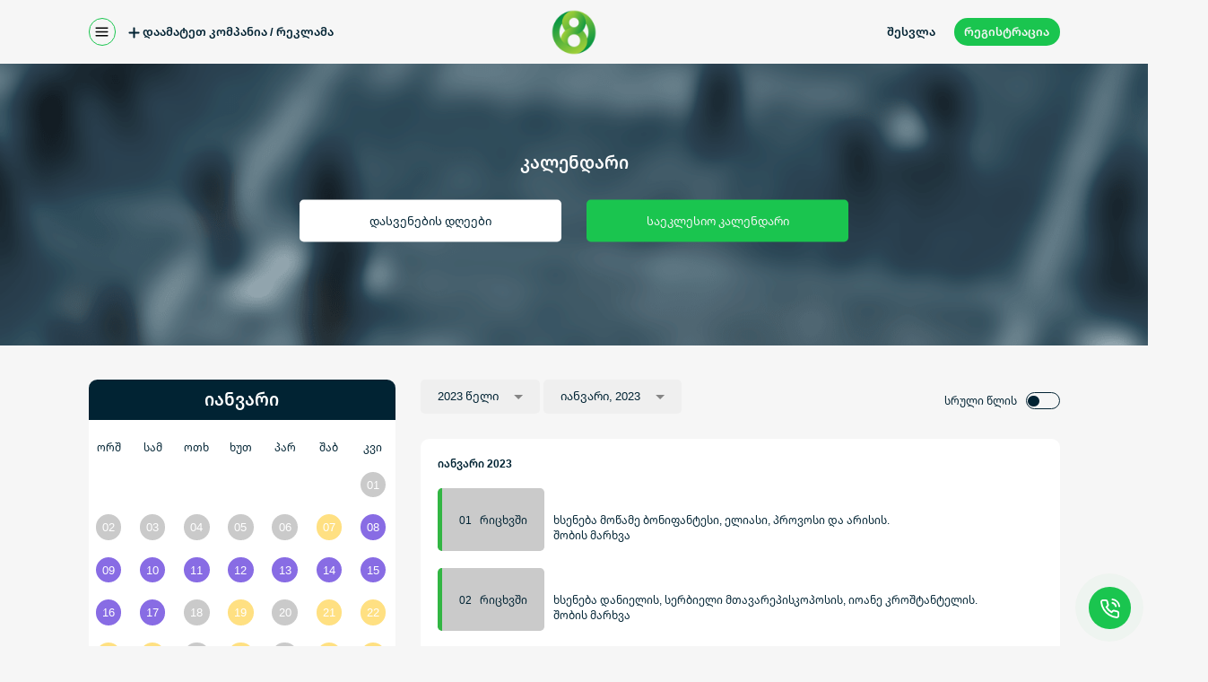

--- FILE ---
content_type: text/html; charset=UTF-8
request_url: https://www.08.ge/calendar?is_holy=1&month=January&year=2023&date=2023-01-01
body_size: 15441
content:
<!DOCTYPE html>
<html lang="ka">
<head>
    <meta charset="UTF-8">
    <meta name="viewport" content="width=device-width, initial-scale=1">
    <meta name="csrf-token" content="gQMiOL3nL3FR2pB1i2cX9sW7t3mUv1EQhkLzPDEd">
    <meta http-equiv="X-UA-Compatible" content="ie=edge">
    <title>საეკლესიო კალენდარი  | 08.GE  </title>
<meta name="description" content="მიიღე ზუსტი და მუდმივად განახლებადი ინფორმაცია | საინფორმაციო პორტალი - 08">
<meta name="keywords" content="">
<link rel="canonical" href="https://www.08.ge/calendar" />
<meta name="author" content="ZAKRO.GE">


<meta property="og:url"           content="https://www.08.ge/calendar?date=2023-01-01&amp;is_holy=1&amp;month=January&amp;year=2023" />
<meta property="og:type"          content="website" />
<meta property="og:title"         content="საეკლესიო კალენდარი" />
<meta property="og:description"   content="მიიღე ზუსტი და მუდმივად განახლებადი ინფორმაცია | საინფორმაციო პორტალი - 08" />
<meta property="og:image"         content="https://www.08.ge/img/content/head-mobile.png" />




    <link rel="icon" href="https://www.08.ge/img/favicon.ico" type="image/ico">
    <link rel="stylesheet" href="https://www.08.ge/css/main.css?190">
    <link rel="stylesheet" href="https://www.08.ge/vendor/lightslider.css?180">
    
    <link rel="stylesheet" href="https://www.08.ge/vendor/multiple-select.min.css?182">
        <script async src="https://www.googletagmanager.com/gtag/js?id=UA-158043048-1"></script>
    <script>
      window.dataLayer = window.dataLayer || [];
      function gtag(){dataLayer.push(arguments);}
      gtag('js', new Date());
      gtag('config', 'UA-158043048-1');
    </script>
</head>
<body id="app" class="fade">

        <div id="intro" class="intro">
        <img class="d-none" style="width: 70px;" height="70" src="https://www.08.ge/img/logo.png" alt="logo">
    </div>
    
    <div id="app-side"   style="visibility: hidden" >

        
        <header>
    <div class=" w-100 show-lg hide-md hide-sm hide-xs">
        <div class="navbar-content" id="navbarContent">
            <div class="container">
                <div class="navbar py-2">
                    <section class="navbar-section">
                        <div class="burger-bar " onclick="openNav()">
                            <svg xmlns="http://www.w3.org/2000/svg" width="18" height="18" viewBox="0 0 24 24" fill="none" stroke="currentColor" stroke-width="2" stroke-linecap="round" stroke-linejoin="round"><line x1="3" y1="12" x2="21" y2="12"></line><line x1="3" y1="6" x2="21" y2="6"></line><line x1="3" y1="18" x2="21" y2="18"></line></svg>
                        </div>
                        <a href="https://www.08.ge/packages" class="btn small text-bold btn-link  d-flex ai-center">
                            <svg style="padding-top: 2px;" xmlns="http://www.w3.org/2000/svg" width="20" height="20" viewBox="0 0 24 24" fill="none" stroke="currentColor" stroke-width="3" stroke-linecap="round" stroke-linejoin="round"><line x1="12" y1="5" x2="12" y2="19"></line><line x1="5" y1="12" x2="19" y2="12"></line></svg>
                            დაამატეთ კომპანია / რეკლამა
                        </a>
                    </section>
                    <section class="navbar-center">
                        <a href="/">
                            <img class="navbar-brand" src="https://www.08.ge/img/logo.png" alt="logo">
                        </a>
                    </section>
                    <section class="navbar-section">
                                                <button class="btn small text-bold  mr-2 show-lg hide-md hide-sm hide-xs" onclick="openModal('login')">
                            შესვლა
                        </button>
                        <button class="btn small text-bold btn-pill btn-primary show-lg hide-md hide-sm hide-xs" onclick="openModal('registration')">
                            რეგისტრაცია
                        </button>
                                            </section>
                </div>

            </div>
        </div>
    </div>

    
    <div class="navbar-top bg-secondary d-none" id="navbar-top">
        <div class="container">
                        <ul class="d-flex fw-wrap ai-center jc-space-between py-6">
                                <li class="mx-2">
                    <a href="https://www.08.ge/organizations/filter" class="btn btn-pill medium btn-pill-bg-white text-bold d-flex ai-center text-link ">
                        <svg xmlns="http://www.w3.org/2000/svg" xmlns:xlink="http://www.w3.org/1999/xlink" xmlns:svgjs="http://svgjs.com/svgjs" version="1.1" width="24" height="24" x="0" y="0" viewBox="0 0 496 496" style="enable-background:new 0 0 512 512" xml:space="preserve" class=""><g><path xmlns="http://www.w3.org/2000/svg" d="m434 464h-32v-392c0-8.836-7.163-16-16-16h-120v-40c0-8.836-7.163-16-16-16h-111c-8.836 0-16 7.164-16 16v40h-13c-8.836 0-16 7.164-16 16v392h-32c-8.836 0-16 7.164-16 16s7.164 16 16 16h372c8.837 0 16-7.164 16-16s-7.163-16-16-16zm-279-432h79v24h-79zm61 432v-68h64v68zm96 0v-68h7c8.837 0 16-7.164 16-16s-7.163-16-16-16c-55.654 0-90.452 0-142 0-8.836 0-16 7.164-16 16s7.164 16 16 16h7v68h-58v-376h244v376zm-87-329c0 8.836-7.164 16-16 16h-18c-8.836 0-16-7.164-16-16s7.164-16 16-16h18c8.836 0 16 7.164 16 16zm95 0c0 8.836-7.163 16-16 16h-18c-8.837 0-16-7.164-16-16s7.163-16 16-16h18c8.837 0 16 7.164 16 16zm-95 60c0 8.836-7.164 16-16 16h-18c-8.836 0-16-7.164-16-16s7.164-16 16-16h18c8.836 0 16 7.164 16 16zm95 0c0 8.836-7.163 16-16 16h-18c-8.837 0-16-7.164-16-16s7.163-16 16-16h18c8.837 0 16 7.164 16 16zm-95 60c0 8.836-7.164 16-16 16h-18c-8.836 0-16-7.164-16-16s7.164-16 16-16h18c8.836 0 16 7.164 16 16zm95 0c0 8.836-7.163 16-16 16h-18c-8.837 0-16-7.164-16-16s7.163-16 16-16h18c8.837 0 16 7.164 16 16zm-95 60c0 8.836-7.164 16-16 16h-18c-8.836 0-16-7.164-16-16s7.164-16 16-16h18c8.836 0 16 7.164 16 16zm95 0c0 8.836-7.163 16-16 16h-18c-8.837 0-16-7.164-16-16s7.163-16 16-16h18c8.837 0 16 7.164 16 16z" fill="currentColor" data-original="#000000" style="" class=""/></g></svg>
        
                        <span class="ml-2">ორგანიზაციები</span>
                    </a>
                </li>
                                <li class="mx-2">
                    <a href="https://www.08.ge/events" class="btn btn-pill medium btn-pill-bg-white text-bold d-flex ai-center text-link ">
                        <svg xmlns="http://www.w3.org/2000/svg" xmlns:xlink="http://www.w3.org/1999/xlink" xmlns:svgjs="http://svgjs.com/svgjs" version="1.1" width="24" height="24" x="0" y="0" viewBox="0 0 512 512" style="enable-background:new 0 0 512 512" xml:space="preserve" class=""><g><g xmlns="http://www.w3.org/2000/svg"><path d="m416.279 411.519c-3.463-18.41-15.568-33.761-31.758-41.871l15.82-166.885c11.055-10.7 17.948-25.677 17.948-42.241 0-27.126-18.462-50.009-43.477-56.777 2.337-6.33 3.614-13.144 3.614-20.215 0-28.468-20.661-52.789-48.087-57.948-10.998-11.067-25.863-17.305-41.661-17.305-20.008 0-37.704 10.049-48.335 25.357-9.567-19.916-30.007-33.634-53.2-33.634-28.468 0-52.789 20.661-57.948 48.087-11.068 10.998-17.305 25.863-17.305 41.661 0 5.77.849 11.342 2.405 16.614-21.067 8.958-35.878 29.861-35.878 54.16 0 15.481 6.021 29.574 15.832 40.088l29.517 311.39h251.901c32.434 0 57.917-26.387 57.917-58.82 0-15.798-6.237-30.663-17.305-41.661zm-265.222 70.481-15.271-161.099h36.264c3.351 12.254 10.797 23.406 21.811 32.306 14.441 11.668 33.454 18.094 53.535 18.094 36.558 0 67.254-21.547 75.299-50.399h36.311l-4.042 42.639c-26.998 1.554-49.628 21.642-54.583 47.979-11.066 10.998-17.304 25.863-17.304 41.661 0 10.467 2.761 20.296 7.574 28.82h-139.594zm-42.641-321.479c0-15.892 12.929-28.82 28.82-28.82 3.727 0 7.36.707 10.803 2.101l5.63 2.28 5.63-2.28c3.442-1.394 7.076-2.101 10.803-2.101 4.241 0 8.268.928 11.898 2.581-6.373 9.537-9.857 20.815-9.857 32.614 0 4.261.467 8.413 1.331 12.419h-58.059c-4.356-5.05-6.999-11.617-6.999-18.794zm33.474-70.773c0-8.78 3.941-16.978 10.812-22.49l5.071-4.068.498-6.482c1.152-14.977 13.834-26.708 28.872-26.708s27.721 11.731 28.872 26.708l.499 6.481 5.07 4.067c4.126 3.311 7.185 7.593 8.98 12.385-14.804 4.463-27.287 14.632-34.731 27.998-7.777-3.799-16.508-5.938-25.731-5.938-5.604 0-11.108.784-16.433 2.338-2.934-.856-5.925-1.47-8.955-1.856-1.809-3.767-2.824-7.984-2.824-12.435zm146.789-51.472c8.78 0 16.978 3.941 22.49 10.812l4.068 5.071 6.482.498c14.976 1.151 26.707 13.833 26.707 28.871 0 7.615-3.012 14.623-7.927 19.839-4.53-1.104-9.178-1.667-13.897-1.667-9.816 0-19.07 2.43-27.215 6.7-7.677-14.279-21.068-25.029-36.931-29.269l-.499-1.232c-1.394-3.442-2.101-7.076-2.101-10.803.002-15.891 12.931-28.82 28.823-28.82zm99.61 122.245c0 7.177-2.643 13.744-6.999 18.794h-59.972c.865-4.006 1.331-8.158 1.331-12.419 0-11.51-3.325-22.517-9.403-31.901 3.996-2.099 8.538-3.294 13.357-3.294 3.727 0 7.36.707 10.803 2.101l5.63 2.28 5.63-2.28c3.442-1.394 7.076-2.101 10.803-2.101 15.891 0 28.82 12.929 28.82 28.82zm-26.438 130.38h-39.155c-8.046-28.852-38.741-50.398-75.299-50.398s-67.255 21.546-75.3 50.398h-39.154l-7.734-81.586h244.377zm-67.078 15c0 19.52-21.253 35.399-47.377 35.399s-47.378-15.88-47.378-35.399 21.254-35.398 47.378-35.398 47.377 15.88 47.377 35.398zm-47.377-198.753c15.037 0 27.72 11.731 28.871 26.708l.499 6.482 5.07 4.068c6.871 5.513 10.812 13.71 10.812 22.49 0 4.444-1.013 8.656-2.817 12.419h-84.871c-1.804-3.763-2.817-7.975-2.817-12.419 0-8.779 3.941-16.978 10.812-22.491l5.07-4.067.499-6.482c1.152-14.976 13.834-26.708 28.872-26.708zm110.935 370.471-5.63 2.28c-3.442 1.394-7.076 2.101-10.803 2.101-15.892 0-28.82-12.929-28.82-28.82 0-8.78 3.94-16.978 10.811-22.491l5.07-4.067.499-6.482c1.151-14.977 13.834-26.708 28.872-26.708s27.72 11.731 28.871 26.707l.498 6.482 5.071 4.068c6.871 5.513 10.812 13.71 10.812 22.49 0 15.892-12.929 28.82-28.82 28.82-3.727 0-7.36-.707-10.803-2.101z" fill="currentColor" data-original="#000000" style=""/></g></g></svg>
                        <span class="ml-2">აფიშა</span>
                    </a>
                </li>
                                <li class="mx-2">
                    <a href="https://www.08.ge/transport/local" class="btn btn-pill medium btn-pill-bg-white text-bold d-flex ai-center text-link ">
                        <svg xmlns="http://www.w3.org/2000/svg" xmlns:xlink="http://www.w3.org/1999/xlink" xmlns:svgjs="http://svgjs.com/svgjs" version="1.1" width="24" height="23" x="0" y="0" viewBox="0 0 512 512" style="enable-background:new 0 0 512 512" xml:space="preserve" class=""><g><g xmlns="http://www.w3.org/2000/svg"><path d="m512 135c0-24.813-20.187-45-45-45h-15v-44c0-25.364-20.636-46-46-46h-300c-25.364 0-46 20.636-46 46v44h-15c-24.813 0-45 20.187-45 45v75.28h60v231.44h20v25.28c0 24.813 20.187 45 45 45h20.28c24.813 0 45-20.187 45-45v-25.28h131.441v25.28c0 24.813 20.187 45 45 45h20.279c24.813 0 45-20.187 45-45v-25.28h20v-231.44h60zm-406-105h300c8.822 0 16 7.178 16 16v14h-332v-14c0-8.822 7.178-16 16-16zm-76 150.28v-45.28c0-8.271 6.729-15 15-15h15v60.28zm392 201.44v30h-95.42v-60h-141.161v60h-95.419v-30h60.419v-30h-60.419v-57.504c55.122 8.133 110.56 12.215 166 12.215s110.877-4.082 166-12.215v57.504h-60.42v30zm-125.42 30h-81.161v-30h81.161zm-136.3 55.28c0 8.271-6.729 15-15 15h-20.28c-8.271 0-15-6.729-15-15v-25.28h50.28zm241.72 0c0 8.271-6.729 15-15 15h-20.279c-8.271 0-15-6.729-15-15v-25.28h50.279zm20-203.109c-110.22 16.711-221.779 16.711-332 0v-53.611-120.28h332v120.28zm60-83.611h-30v-60.28h15c8.271 0 15 6.729 15 15z" fill="currentColor" data-original="#000000" style=""/></g></g></svg>
                        <span class="ml-2">ტრანსპორტი</span>
                    </a>
                </li>
                                <li class="mx-2">
                    <a href="https://www.08.ge/currency" class="btn btn-pill medium btn-pill-bg-white text-bold d-flex ai-center text-link ">
                        <svg xmlns="http://www.w3.org/2000/svg" xmlns:xlink="http://www.w3.org/1999/xlink" xmlns:svgjs="http://svgjs.com/svgjs" version="1.1" width="23" height="23" x="0" y="0" viewBox="0 0 510 510" style="enable-background:new 0 0 512 512" xml:space="preserve" class=""><g><path xmlns="http://www.w3.org/2000/svg" d="m176.219 145.05h-32.497c-7.82 0-14.183-6.37-14.183-14.199 0-7.856 6.353-14.199 14.181-14.199.073 0 .145.001.218.001h31.119c5.588.056 11.114 2.566 15.167 6.894 5.664 6.046 15.156 6.354 21.202.692 6.046-5.664 6.356-15.156.692-21.202-9.658-10.31-23.102-16.281-36.886-16.384-.038 0-.075 0-.112 0h-.149v-13.329c0-8.284-6.716-15-15-15s-15 6.716-15 15v13.328c-27.225 0-45.431 20.887-45.431 44.198 0 24.371 19.82 44.199 44.183 44.199h32.497c7.82 0 14.183 6.369 14.183 14.198 0 7.857-6.353 14.199-14.18 14.199-.073 0-.146-.001-.218-.001h-33.953c-3.947-.04-8.138-1.464-11.807-4.011-6.806-4.727-16.152-3.039-20.876 3.768-4.724 6.805-3.038 16.151 3.768 20.875 10.804 7.501 20.535 9.368 31.835 9.368v13.328c0 8.284 6.716 15 15 15s15-6.716 15-15v-13.328c27.421 0 45.431-21.068 45.431-44.198-.001-24.37-19.821-44.197-44.184-44.197z" fill="currentcolor" data-original="#000000" style="" class=""/><path xmlns="http://www.w3.org/2000/svg" d="m316.451 193.46c21.243-100.039-55.391-193.46-156.479-193.46-88.209 0-159.972 71.799-159.972 160.051 0 101.143 93.452 177.94 193.57 156.51-21.23 99.684 55.077 193.439 156.459 193.439 88.208 0 159.971-71.798 159.971-160.05 0-101.115-93.443-177.97-193.549-156.49zm-286.451-33.409c0-71.71 58.305-130.051 129.972-130.051 90.227 0 153.322 90.391 121.941 175.158-33.625 15.897-60.856 43.178-76.7 76.845-84.689 31.523-175.213-31.532-175.213-121.952zm320.029 319.949c-71.666 0-129.971-58.34-129.971-130.05 0-71.709 58.305-130.049 129.971-130.049s129.971 58.34 129.971 130.049c0 71.71-58.305 130.05-129.971 130.05z" fill="currentcolor" data-original="#000000" style="" class=""/><path xmlns="http://www.w3.org/2000/svg" d="m401.215 402.546c-20.94-6.647-42.824-8.759-64.391-6.311 3.04-9.325 5.181-18.895 6.414-28.609h17.975c8.284 0 15-6.716 15-15s-6.716-15-15-15h-17.077c-.31-4.743-.501-6.096-1.771-17.683-2.103-19.203 21.732-29.472 34.351-15.241 5.495 6.198 14.976 6.771 21.175 1.272 6.198-5.495 6.769-14.976 1.272-21.175-31.834-35.908-91.917-9.873-86.618 38.414 1.353 12.345 1.252 11.238 1.507 14.412h-10.669c-8.284 0-15 6.716-15 15s6.716 15 15 15h9.546c-2.308 14.6-7.175 28.746-14.513 41.915-6.48 11.629 4.35 25.355 17.168 21.74 25.4-7.15 49.085-8.864 76.555-.142 7.883 2.504 16.326-1.851 18.836-9.758 2.504-7.895-1.865-16.327-9.76-18.834z" fill="currentcolor" data-original="#000000" style="" class=""/><path xmlns="http://www.w3.org/2000/svg" d="m372.499 47.172c29.393 0 60.632 22.195 60.632 63.328v14.124l-13.509-13.516c-5.855-5.86-15.354-5.86-21.213-.006-5.859 5.856-5.862 15.354-.006 21.213l39.118 39.14c5.802 5.81 15.329 5.895 21.218 0l39.119-39.14c5.856-5.859 5.854-15.356-.006-21.213-5.859-5.857-15.357-5.854-21.213.006l-13.51 13.517v-14.125c0-54.571-41.457-93.328-90.632-93.328-8.284 0-15 6.716-15 15s6.718 15 15.002 15z" fill="currentcolor" data-original="#000000" style="" class=""/><path xmlns="http://www.w3.org/2000/svg" d="m137.501 462.828c-29.393 0-60.632-22.195-60.632-63.328v-14.125l13.51 13.517c5.855 5.858 15.351 5.864 21.213.006 5.86-5.856 5.862-15.354.006-21.213l-39.119-39.141c-5.803-5.815-15.349-5.882-21.218 0l-39.121 39.142c-5.856 5.859-5.854 15.356.006 21.213 5.858 5.856 15.356 5.854 21.213-.006l13.51-13.517v14.124c0 54.572 41.457 93.328 90.632 93.328 8.284 0 15-6.716 15-15s-6.716-15-15-15z" fill="currentcolor" data-original="#000000" style="" class=""/></g></svg>
                        <span class="ml-2">ვალუტა</span>
                    </a>
                </li>
                                <li class="mx-2">
                    <a href="https://www.08.ge/streets/filter?town=51063" class="btn btn-pill medium btn-pill-bg-white text-bold d-flex ai-center text-link ">
                        <svg xmlns="http://www.w3.org/2000/svg" xmlns:xlink="http://www.w3.org/1999/xlink" xmlns:svgjs="http://svgjs.com/svgjs" version="1.1" width="23" height="23" x="0" y="0" viewBox="0 0 512 512" style="enable-background:new 0 0 512 512" xml:space="preserve" class=""><g><path xmlns="http://www.w3.org/2000/svg" d="m427 335.902344c0 16.570312-13.429688 30-30 30s-30-13.429688-30-30c0-16.566406 13.429688-30 30-30s30 13.433594 30 30zm84.976562.078125v5.992187c0 31.75-17.621093 68.183594-52.371093 108.296875-24.601563 28.394531-48.953125 48.316407-49.980469 49.152344l-12.625 10.277344-12.625-10.277344c-1.023438-.835937-25.378906-20.757813-49.980469-49.152344-34.75-40.113281-52.371093-76.546875-52.371093-108.296875v-5.992187c0-63.398438 51.578124-114.980469 114.976562-114.980469s114.976562 51.582031 114.976562 114.980469zm-40 0c0-41.34375-33.632812-74.980469-74.976562-74.980469s-74.976562 33.636719-74.976562 74.980469v5.992187c0 38.585938 46.347656 89.191406 74.976562 115.433594 28.625-26.238281 74.976562-76.847656 74.976562-115.433594zm-15.113281-335.980469h-401.753906l-55.109375 184.070312v2.929688c0 17.894531 7.058594 34.605469 19.875 47.046875 6.167969 5.984375 13.332031 10.644531 21.125 13.851563v204.101562c0 33.085938 26.914062 60 60 60h237.371094c-9.808594-9.246094-22.015625-21.464844-34.207032-35.539062-1.292968-1.488282-2.5625-2.976563-3.8125-4.460938h-199.351562c-11.027344 0-20-8.972656-20-20v-40.882812h178.59375c-6.644531-13.613282-11.402344-26.957032-14.277344-40h-164.316406v-119.601563c12.695312-2.710937 24.074219-9.011719 33-17.8125 12.101562 11.929687 28.707031 19.296875 47 19.296875 18.441406 0 35.167969-7.488281 47.292969-19.585938 12.285156 12.105469 29.136719 19.585938 47.707031 19.585938 3.644531 0 7.21875-.296875 10.710938-.851562 14.832031-22.972657 35.5625-41.789063 60.039062-54.289063-1.757812-3.582031-2.75-7.605469-2.75-11.859375v-21h-40v20c0 15.4375-12.5625 28-28 28s-28-12.5625-28-28v-20h-40v21c0 14.886719-12.113281 27-27 27s-27-12.113281-27-27v-21h-40v21c0 14.886719-12.113281 27-27 27-14.253906 0-25.597656-10.121094-26.878906-23.472656l44.769531-149.527344h342.246094l44.746093 148.550781c-.34375 3.632813-1.414062 7.058594-3.058593 10.132813 11.929687 6.265625 22.949219 14.039062 32.796875 23.066406 6.5625-10.355469 10.378906-22.609375 10.378906-35.75v-2.945312zm0 0" fill="currentColor" data-original="#000000" style=""/></g></svg>
                        <span class="ml-2">ქუჩები</span>
                    </a>
                </li>
                                <li class="mx-2">
                    <a href="https://www.08.ge/calendar/dasvenebis-dgheebi" class="btn btn-pill medium btn-pill-bg-white text-bold d-flex ai-center text-link  active ">
                        <svg xmlns="http://www.w3.org/2000/svg" xmlns:xlink="http://www.w3.org/1999/xlink" xmlns:svgjs="http://svgjs.com/svgjs" version="1.1" width="23" height="24" x="0" y="0" viewBox="0 0 512 512" style="enable-background:new 0 0 512 512" xml:space="preserve" class=""><g><g xmlns="http://www.w3.org/2000/svg"><path d="m144 249h-32c-8.284 0-15 6.716-15 15s6.716 15 15 15h32c8.284 0 15-6.716 15-15s-6.716-15-15-15z" fill="currentColor" data-original="#000000" style="" class=""/><path d="m144 313h-32c-8.284 0-15 6.716-15 15s6.716 15 15 15h32c8.284 0 15-6.716 15-15s-6.716-15-15-15z" fill="currentColor" data-original="#000000" style="" class=""/><path d="m144 377h-32c-8.284 0-15 6.716-15 15s6.716 15 15 15h32c8.284 0 15-6.716 15-15s-6.716-15-15-15z" fill="currentColor" data-original="#000000" style="" class=""/><path d="m272 249h-32c-8.284 0-15 6.716-15 15s6.716 15 15 15h32c8.284 0 15-6.716 15-15s-6.716-15-15-15z" fill="currentColor" data-original="#000000" style="" class=""/><path d="m272 313h-32c-8.284 0-15 6.716-15 15s6.716 15 15 15h32c8.284 0 15-6.716 15-15s-6.716-15-15-15z" fill="currentColor" data-original="#000000" style="" class=""/><path d="m272 377h-32c-8.284 0-15 6.716-15 15s6.716 15 15 15h32c8.284 0 15-6.716 15-15s-6.716-15-15-15z" fill="currentColor" data-original="#000000" style="" class=""/><path d="m400 249h-32c-8.284 0-15 6.716-15 15s6.716 15 15 15h32c8.284 0 15-6.716 15-15s-6.716-15-15-15z" fill="currentColor" data-original="#000000" style="" class=""/><path d="m400 313h-32c-8.284 0-15 6.716-15 15s6.716 15 15 15h32c8.284 0 15-6.716 15-15s-6.716-15-15-15z" fill="currentColor" data-original="#000000" style="" class=""/><path d="m400 377h-32c-8.284 0-15 6.716-15 15s6.716 15 15 15h32c8.284 0 15-6.716 15-15s-6.716-15-15-15z" fill="currentColor" data-original="#000000" style="" class=""/><path d="m467 65h-36v-25c0-8.284-6.716-15-15-15s-15 6.716-15 15v25h-130v-25c0-8.284-6.716-15-15-15s-15 6.716-15 15v25h-130v-25c0-8.284-6.716-15-15-15s-15 6.716-15 15v25h-36c-24.813 0-45 20.187-45 45v332c0 24.813 20.187 45 45 45h422c24.813 0 45-20.187 45-45 0-9.682 0-323.575 0-332 0-24.813-20.187-45-45-45zm-437 45c0-8.271 6.729-15 15-15h36v25c0 8.284 6.716 15 15 15s15-6.716 15-15v-25h130v25c0 8.284 6.716 15 15 15s15-6.716 15-15v-25h130v25c0 8.284 6.716 15 15 15s15-6.716 15-15v-25h36c8.271 0 15 6.729 15 15v59h-452zm437 347h-422c-8.271 0-15-6.729-15-15v-243h452v243c0 8.271-6.729 15-15 15z" fill="currentColor" data-original="#000000" style="" class=""/></g></g></svg>
                        <span class="ml-2">კალენდარი</span>
                    </a>
                </li>
                            </ul>
        </div>
    </div>
    <div class="p-absolute top right bottom left z-index-9" id="bgOverlay" onclick="closeNav()" style="display: none;"></div>

    
    <div class="w-100 bg-white hide-lg show-md show-sm show-xs">
        <div class="navbar-content" id="navbarContent">
            <div class="container">
                <div class="navbar py-3">
                    <section class="navbar-section">
                        <button class="btn btn-circle btn-circle-bg-transparent small pl-0 " onclick="openMobileNav()">
                            <svg viewBox="-14 -97 454.66786 454" width="18" height="18" fill="#002333" xmlns="http://www.w3.org/2000/svg">
                                <path d="m413.773438 229.359375h-401.296876c-6.890624 0-12.476562 5.589844-12.476562 12.476563 0 6.894531 5.585938 12.476562 12.476562 12.476562h401.296876c6.890624 0 12.476562-5.582031 12.476562-12.476562 0-6.886719-5.585938-12.476563-12.476562-12.476563zm0 0"/>
                                <path d="m413.773438 112.074219h-401.296876c-6.890624 0-12.476562 5.59375-12.476562 12.480469 0 6.890624 5.585938 12.476562 12.476562 12.476562h401.296876c6.890624 0 12.476562-5.585938 12.476562-12.476562 0-6.886719-5.585938-12.480469-12.476562-12.480469zm0 0"/>
                                <path d="m413.773438-5.207031h-401.296876c-6.890624 0-12.476562 5.589843-12.476562 12.476562 0 6.890625 5.585938 12.476563 12.476562 12.476563h401.296876c6.890624 0 12.476562-5.585938 12.476562-12.476563 0-6.886719-5.585938-12.476562-12.476562-12.476562zm0 0"/>
                            </svg>
                        </button>
                    </section>
                    <section class="navbar-center">
                        <a href="/">
                            <img class="navbar-brand" src="https://www.08.ge/img/logo.png" alt="logo">
                        </a>
                    </section>
                    <section class="navbar-section">
                                                <button class="btn btn-circle btn-circle-bg-transparent btn-link small mr-2 hide-lg show-md show-sm show-xs" onclick="openModal('login')">
                            <svg class="va-middle" xmlns="http://www.w3.org/2000/svg" width="12" height="19" viewBox="0 0 13.117 19" fill="#002333">
                                <g transform="translate(5.52 0.25)">
                                    <path d="M65.6,0H59.442a2.142,2.142,0,0,0-2.129,2.151V5a.438.438,0,1,0,.876,0V2.155A1.263,1.263,0,0,1,59.442.881h6.164a1.266,1.266,0,0,1,1.253,1.275V16.349a1.263,1.263,0,0,1-1.253,1.275H59.442a1.266,1.266,0,0,1-1.253-1.275v-2.83a.438.438,0,0,0-.876,0v2.83A2.142,2.142,0,0,0,59.442,18.5h6.164a2.142,2.142,0,0,0,2.129-2.151V2.155A2.146,2.146,0,0,0,65.6,0Zm0,0" transform="translate(-60.388)" stroke-width="0.5" fill="#002333"/>
                                    <path d="M.18,201.135a.44.44,0,0,0,.67.569l1.621-1.914.013-.013s.009-.013.013-.018a.022.022,0,0,0,.009-.018s.009-.013.013-.017,0-.013.009-.018,0-.013.009-.017,0-.013.009-.017,0-.013.009-.022,0-.013,0-.018,0-.013,0-.022,0-.013,0-.017,0-.018,0-.026v-.013a.257.257,0,0,0,0-.083v-.013c0-.009,0-.017,0-.026s0-.013,0-.018,0-.013,0-.022,0-.013,0-.017,0-.013-.009-.022,0-.013-.009-.018,0-.013-.009-.017,0-.013-.009-.017-.009-.013-.013-.018,0-.009-.009-.018-.009-.013-.013-.018l-.013-.013L.85,197.319a.438.438,0,1,0-.67.565l1.012,1.2H-4.831a.438.438,0,0,0-.438.438.438.438,0,0,0,.438.438H1.192Zm0,0" fill="#002333" transform="translate(0 -190.249)" stroke-width="0.5"/>
                                </g>
                            </svg>
                        </button>
                        <button class="btn btn-circle btn-circle-bg-transparent btn-link small hide-lg show-md show-sm show-xs" onclick="openModal('registration')">
                            <svg class="va-middle" width="16" height="16" viewBox="0 0 16.002 16" fill="#002333">
                                <path d="M15.2,16H.8a.8.8,0,0,1-.712-1.16L1.6,11.808A3.979,3.979,0,0,1,5.175,9.6h5.65A3.979,3.979,0,0,1,14.4,11.808l1.512,3.032a.792.792,0,0,1-.032.778A.8.8,0,0,1,15.2,16ZM8,8a4,4,0,1,1,4-4A4,4,0,0,1,8,8Z" transform="translate(0.001)" fill="#002333"></path>
                            </svg>
                        </button>
                                            </section>
                </div>
            </div>
        </div>
    </div>

    
    <div id="mobileSidenav" class="mobile-sidenav z-index-999 hide-lg show-md show-sm show-xs">
        <button class="btn btn-circle btn-circle-bg-transparent small pl-0 closebtn" onclick="closeMobileNav()">
            <svg class="va-middle" width="16" height="16" xmlns="http://www.w3.org/2000/svg" viewBox="0 0 512.001 512.001" fill="#FFFFFF">
                <g>
                    <g>
                        <path d="M284.286,256.002L506.143,34.144c7.811-7.811,7.811-20.475,0-28.285c-7.811-7.81-20.475-7.811-28.285,0L256,227.717
                            L34.143,5.859c-7.811-7.811-20.475-7.811-28.285,0c-7.81,7.811-7.811,20.475,0,28.285l221.857,221.857L5.858,477.859
                            c-7.811,7.811-7.811,20.475,0,28.285c3.905,3.905,9.024,5.857,14.143,5.857c5.119,0,10.237-1.952,14.143-5.857L256,284.287
                            l221.857,221.857c3.905,3.905,9.024,5.857,14.143,5.857s10.237-1.952,14.143-5.857c7.811-7.811,7.811-20.475,0-28.285
                            L284.286,256.002z"/>
                    </g>
                </g>
            </svg>
        </button>
                <a href="https://www.08.ge/organizations/filter" class="d-block text text-white text-bold py-2 px-4">
            ორგანიზაციები
        </a>
                <a href="https://www.08.ge/events" class="d-block text text-white text-bold py-2 px-4">
            აფიშა
        </a>
                <a href="https://www.08.ge/transport/local" class="d-block text text-white text-bold py-2 px-4">
            ტრანსპორტი
        </a>
                <a href="https://www.08.ge/currency" class="d-block text text-white text-bold py-2 px-4">
            ვალუტა
        </a>
                <a href="https://www.08.ge/streets/filter?town=51063" class="d-block text text-white text-bold py-2 px-4">
            ქუჩები
        </a>
                <a href="https://www.08.ge/calendar/dasvenebis-dgheebi" class="d-block text text-white text-bold py-2 px-4">
            კალენდარი
        </a>
                <a href="https://www.08.ge/packages" class="d-block text text-white text-bold py-2 px-4">
            დაამატეთ კომპანია / რეკლამა
        </a>
    </div>
    <div class="p-fixed top right bottom left w-100 h-100 backdrop" id="mobileBgOverlay" onclick="closeMobileNav()" style="display: none; z-index: 100;"></div>
</header>        <div class="navbar-fixed shadow hide-lg hide-md hide-sm hide-xs show-xl">
        <a href="https://www.08.ge/organizations/filter" class="text text-link tooltip tooltip-right " data-tooltip="ორგანიზაციები">
      <svg xmlns="http://www.w3.org/2000/svg" xmlns:xlink="http://www.w3.org/1999/xlink" xmlns:svgjs="http://svgjs.com/svgjs" version="1.1" width="24" height="24" x="0" y="0" viewBox="0 0 496 496" style="enable-background:new 0 0 512 512" xml:space="preserve" class=""><g><path xmlns="http://www.w3.org/2000/svg" d="m434 464h-32v-392c0-8.836-7.163-16-16-16h-120v-40c0-8.836-7.163-16-16-16h-111c-8.836 0-16 7.164-16 16v40h-13c-8.836 0-16 7.164-16 16v392h-32c-8.836 0-16 7.164-16 16s7.164 16 16 16h372c8.837 0 16-7.164 16-16s-7.163-16-16-16zm-279-432h79v24h-79zm61 432v-68h64v68zm96 0v-68h7c8.837 0 16-7.164 16-16s-7.163-16-16-16c-55.654 0-90.452 0-142 0-8.836 0-16 7.164-16 16s7.164 16 16 16h7v68h-58v-376h244v376zm-87-329c0 8.836-7.164 16-16 16h-18c-8.836 0-16-7.164-16-16s7.164-16 16-16h18c8.836 0 16 7.164 16 16zm95 0c0 8.836-7.163 16-16 16h-18c-8.837 0-16-7.164-16-16s7.163-16 16-16h18c8.837 0 16 7.164 16 16zm-95 60c0 8.836-7.164 16-16 16h-18c-8.836 0-16-7.164-16-16s7.164-16 16-16h18c8.836 0 16 7.164 16 16zm95 0c0 8.836-7.163 16-16 16h-18c-8.837 0-16-7.164-16-16s7.163-16 16-16h18c8.837 0 16 7.164 16 16zm-95 60c0 8.836-7.164 16-16 16h-18c-8.836 0-16-7.164-16-16s7.164-16 16-16h18c8.836 0 16 7.164 16 16zm95 0c0 8.836-7.163 16-16 16h-18c-8.837 0-16-7.164-16-16s7.163-16 16-16h18c8.837 0 16 7.164 16 16zm-95 60c0 8.836-7.164 16-16 16h-18c-8.836 0-16-7.164-16-16s7.164-16 16-16h18c8.836 0 16 7.164 16 16zm95 0c0 8.836-7.163 16-16 16h-18c-8.837 0-16-7.164-16-16s7.163-16 16-16h18c8.837 0 16 7.164 16 16z" fill="currentColor" data-original="#000000" style="" class=""/></g></svg>
        
    </a>
        <a href="https://www.08.ge/events" class="text text-link tooltip tooltip-right " data-tooltip="აფიშა">
      <svg xmlns="http://www.w3.org/2000/svg" xmlns:xlink="http://www.w3.org/1999/xlink" xmlns:svgjs="http://svgjs.com/svgjs" version="1.1" width="24" height="24" x="0" y="0" viewBox="0 0 512 512" style="enable-background:new 0 0 512 512" xml:space="preserve" class=""><g><g xmlns="http://www.w3.org/2000/svg"><path d="m416.279 411.519c-3.463-18.41-15.568-33.761-31.758-41.871l15.82-166.885c11.055-10.7 17.948-25.677 17.948-42.241 0-27.126-18.462-50.009-43.477-56.777 2.337-6.33 3.614-13.144 3.614-20.215 0-28.468-20.661-52.789-48.087-57.948-10.998-11.067-25.863-17.305-41.661-17.305-20.008 0-37.704 10.049-48.335 25.357-9.567-19.916-30.007-33.634-53.2-33.634-28.468 0-52.789 20.661-57.948 48.087-11.068 10.998-17.305 25.863-17.305 41.661 0 5.77.849 11.342 2.405 16.614-21.067 8.958-35.878 29.861-35.878 54.16 0 15.481 6.021 29.574 15.832 40.088l29.517 311.39h251.901c32.434 0 57.917-26.387 57.917-58.82 0-15.798-6.237-30.663-17.305-41.661zm-265.222 70.481-15.271-161.099h36.264c3.351 12.254 10.797 23.406 21.811 32.306 14.441 11.668 33.454 18.094 53.535 18.094 36.558 0 67.254-21.547 75.299-50.399h36.311l-4.042 42.639c-26.998 1.554-49.628 21.642-54.583 47.979-11.066 10.998-17.304 25.863-17.304 41.661 0 10.467 2.761 20.296 7.574 28.82h-139.594zm-42.641-321.479c0-15.892 12.929-28.82 28.82-28.82 3.727 0 7.36.707 10.803 2.101l5.63 2.28 5.63-2.28c3.442-1.394 7.076-2.101 10.803-2.101 4.241 0 8.268.928 11.898 2.581-6.373 9.537-9.857 20.815-9.857 32.614 0 4.261.467 8.413 1.331 12.419h-58.059c-4.356-5.05-6.999-11.617-6.999-18.794zm33.474-70.773c0-8.78 3.941-16.978 10.812-22.49l5.071-4.068.498-6.482c1.152-14.977 13.834-26.708 28.872-26.708s27.721 11.731 28.872 26.708l.499 6.481 5.07 4.067c4.126 3.311 7.185 7.593 8.98 12.385-14.804 4.463-27.287 14.632-34.731 27.998-7.777-3.799-16.508-5.938-25.731-5.938-5.604 0-11.108.784-16.433 2.338-2.934-.856-5.925-1.47-8.955-1.856-1.809-3.767-2.824-7.984-2.824-12.435zm146.789-51.472c8.78 0 16.978 3.941 22.49 10.812l4.068 5.071 6.482.498c14.976 1.151 26.707 13.833 26.707 28.871 0 7.615-3.012 14.623-7.927 19.839-4.53-1.104-9.178-1.667-13.897-1.667-9.816 0-19.07 2.43-27.215 6.7-7.677-14.279-21.068-25.029-36.931-29.269l-.499-1.232c-1.394-3.442-2.101-7.076-2.101-10.803.002-15.891 12.931-28.82 28.823-28.82zm99.61 122.245c0 7.177-2.643 13.744-6.999 18.794h-59.972c.865-4.006 1.331-8.158 1.331-12.419 0-11.51-3.325-22.517-9.403-31.901 3.996-2.099 8.538-3.294 13.357-3.294 3.727 0 7.36.707 10.803 2.101l5.63 2.28 5.63-2.28c3.442-1.394 7.076-2.101 10.803-2.101 15.891 0 28.82 12.929 28.82 28.82zm-26.438 130.38h-39.155c-8.046-28.852-38.741-50.398-75.299-50.398s-67.255 21.546-75.3 50.398h-39.154l-7.734-81.586h244.377zm-67.078 15c0 19.52-21.253 35.399-47.377 35.399s-47.378-15.88-47.378-35.399 21.254-35.398 47.378-35.398 47.377 15.88 47.377 35.398zm-47.377-198.753c15.037 0 27.72 11.731 28.871 26.708l.499 6.482 5.07 4.068c6.871 5.513 10.812 13.71 10.812 22.49 0 4.444-1.013 8.656-2.817 12.419h-84.871c-1.804-3.763-2.817-7.975-2.817-12.419 0-8.779 3.941-16.978 10.812-22.491l5.07-4.067.499-6.482c1.152-14.976 13.834-26.708 28.872-26.708zm110.935 370.471-5.63 2.28c-3.442 1.394-7.076 2.101-10.803 2.101-15.892 0-28.82-12.929-28.82-28.82 0-8.78 3.94-16.978 10.811-22.491l5.07-4.067.499-6.482c1.151-14.977 13.834-26.708 28.872-26.708s27.72 11.731 28.871 26.707l.498 6.482 5.071 4.068c6.871 5.513 10.812 13.71 10.812 22.49 0 15.892-12.929 28.82-28.82 28.82-3.727 0-7.36-.707-10.803-2.101z" fill="currentColor" data-original="#000000" style=""/></g></g></svg>
    </a>
        <a href="https://www.08.ge/transport/local" class="text text-link tooltip tooltip-right " data-tooltip="ტრანსპორტი">
      <svg xmlns="http://www.w3.org/2000/svg" xmlns:xlink="http://www.w3.org/1999/xlink" xmlns:svgjs="http://svgjs.com/svgjs" version="1.1" width="24" height="23" x="0" y="0" viewBox="0 0 512 512" style="enable-background:new 0 0 512 512" xml:space="preserve" class=""><g><g xmlns="http://www.w3.org/2000/svg"><path d="m512 135c0-24.813-20.187-45-45-45h-15v-44c0-25.364-20.636-46-46-46h-300c-25.364 0-46 20.636-46 46v44h-15c-24.813 0-45 20.187-45 45v75.28h60v231.44h20v25.28c0 24.813 20.187 45 45 45h20.28c24.813 0 45-20.187 45-45v-25.28h131.441v25.28c0 24.813 20.187 45 45 45h20.279c24.813 0 45-20.187 45-45v-25.28h20v-231.44h60zm-406-105h300c8.822 0 16 7.178 16 16v14h-332v-14c0-8.822 7.178-16 16-16zm-76 150.28v-45.28c0-8.271 6.729-15 15-15h15v60.28zm392 201.44v30h-95.42v-60h-141.161v60h-95.419v-30h60.419v-30h-60.419v-57.504c55.122 8.133 110.56 12.215 166 12.215s110.877-4.082 166-12.215v57.504h-60.42v30zm-125.42 30h-81.161v-30h81.161zm-136.3 55.28c0 8.271-6.729 15-15 15h-20.28c-8.271 0-15-6.729-15-15v-25.28h50.28zm241.72 0c0 8.271-6.729 15-15 15h-20.279c-8.271 0-15-6.729-15-15v-25.28h50.279zm20-203.109c-110.22 16.711-221.779 16.711-332 0v-53.611-120.28h332v120.28zm60-83.611h-30v-60.28h15c8.271 0 15 6.729 15 15z" fill="currentColor" data-original="#000000" style=""/></g></g></svg>
    </a>
        <a href="https://www.08.ge/currency" class="text text-link tooltip tooltip-right " data-tooltip="ვალუტა">
      <svg xmlns="http://www.w3.org/2000/svg" xmlns:xlink="http://www.w3.org/1999/xlink" xmlns:svgjs="http://svgjs.com/svgjs" version="1.1" width="23" height="23" x="0" y="0" viewBox="0 0 510 510" style="enable-background:new 0 0 512 512" xml:space="preserve" class=""><g><path xmlns="http://www.w3.org/2000/svg" d="m176.219 145.05h-32.497c-7.82 0-14.183-6.37-14.183-14.199 0-7.856 6.353-14.199 14.181-14.199.073 0 .145.001.218.001h31.119c5.588.056 11.114 2.566 15.167 6.894 5.664 6.046 15.156 6.354 21.202.692 6.046-5.664 6.356-15.156.692-21.202-9.658-10.31-23.102-16.281-36.886-16.384-.038 0-.075 0-.112 0h-.149v-13.329c0-8.284-6.716-15-15-15s-15 6.716-15 15v13.328c-27.225 0-45.431 20.887-45.431 44.198 0 24.371 19.82 44.199 44.183 44.199h32.497c7.82 0 14.183 6.369 14.183 14.198 0 7.857-6.353 14.199-14.18 14.199-.073 0-.146-.001-.218-.001h-33.953c-3.947-.04-8.138-1.464-11.807-4.011-6.806-4.727-16.152-3.039-20.876 3.768-4.724 6.805-3.038 16.151 3.768 20.875 10.804 7.501 20.535 9.368 31.835 9.368v13.328c0 8.284 6.716 15 15 15s15-6.716 15-15v-13.328c27.421 0 45.431-21.068 45.431-44.198-.001-24.37-19.821-44.197-44.184-44.197z" fill="currentcolor" data-original="#000000" style="" class=""/><path xmlns="http://www.w3.org/2000/svg" d="m316.451 193.46c21.243-100.039-55.391-193.46-156.479-193.46-88.209 0-159.972 71.799-159.972 160.051 0 101.143 93.452 177.94 193.57 156.51-21.23 99.684 55.077 193.439 156.459 193.439 88.208 0 159.971-71.798 159.971-160.05 0-101.115-93.443-177.97-193.549-156.49zm-286.451-33.409c0-71.71 58.305-130.051 129.972-130.051 90.227 0 153.322 90.391 121.941 175.158-33.625 15.897-60.856 43.178-76.7 76.845-84.689 31.523-175.213-31.532-175.213-121.952zm320.029 319.949c-71.666 0-129.971-58.34-129.971-130.05 0-71.709 58.305-130.049 129.971-130.049s129.971 58.34 129.971 130.049c0 71.71-58.305 130.05-129.971 130.05z" fill="currentcolor" data-original="#000000" style="" class=""/><path xmlns="http://www.w3.org/2000/svg" d="m401.215 402.546c-20.94-6.647-42.824-8.759-64.391-6.311 3.04-9.325 5.181-18.895 6.414-28.609h17.975c8.284 0 15-6.716 15-15s-6.716-15-15-15h-17.077c-.31-4.743-.501-6.096-1.771-17.683-2.103-19.203 21.732-29.472 34.351-15.241 5.495 6.198 14.976 6.771 21.175 1.272 6.198-5.495 6.769-14.976 1.272-21.175-31.834-35.908-91.917-9.873-86.618 38.414 1.353 12.345 1.252 11.238 1.507 14.412h-10.669c-8.284 0-15 6.716-15 15s6.716 15 15 15h9.546c-2.308 14.6-7.175 28.746-14.513 41.915-6.48 11.629 4.35 25.355 17.168 21.74 25.4-7.15 49.085-8.864 76.555-.142 7.883 2.504 16.326-1.851 18.836-9.758 2.504-7.895-1.865-16.327-9.76-18.834z" fill="currentcolor" data-original="#000000" style="" class=""/><path xmlns="http://www.w3.org/2000/svg" d="m372.499 47.172c29.393 0 60.632 22.195 60.632 63.328v14.124l-13.509-13.516c-5.855-5.86-15.354-5.86-21.213-.006-5.859 5.856-5.862 15.354-.006 21.213l39.118 39.14c5.802 5.81 15.329 5.895 21.218 0l39.119-39.14c5.856-5.859 5.854-15.356-.006-21.213-5.859-5.857-15.357-5.854-21.213.006l-13.51 13.517v-14.125c0-54.571-41.457-93.328-90.632-93.328-8.284 0-15 6.716-15 15s6.718 15 15.002 15z" fill="currentcolor" data-original="#000000" style="" class=""/><path xmlns="http://www.w3.org/2000/svg" d="m137.501 462.828c-29.393 0-60.632-22.195-60.632-63.328v-14.125l13.51 13.517c5.855 5.858 15.351 5.864 21.213.006 5.86-5.856 5.862-15.354.006-21.213l-39.119-39.141c-5.803-5.815-15.349-5.882-21.218 0l-39.121 39.142c-5.856 5.859-5.854 15.356.006 21.213 5.858 5.856 15.356 5.854 21.213-.006l13.51-13.517v14.124c0 54.572 41.457 93.328 90.632 93.328 8.284 0 15-6.716 15-15s-6.716-15-15-15z" fill="currentcolor" data-original="#000000" style="" class=""/></g></svg>
    </a>
        <a href="https://www.08.ge/streets/filter?town=51063" class="text text-link tooltip tooltip-right " data-tooltip="ქუჩები">
      <svg xmlns="http://www.w3.org/2000/svg" xmlns:xlink="http://www.w3.org/1999/xlink" xmlns:svgjs="http://svgjs.com/svgjs" version="1.1" width="23" height="23" x="0" y="0" viewBox="0 0 512 512" style="enable-background:new 0 0 512 512" xml:space="preserve" class=""><g><path xmlns="http://www.w3.org/2000/svg" d="m427 335.902344c0 16.570312-13.429688 30-30 30s-30-13.429688-30-30c0-16.566406 13.429688-30 30-30s30 13.433594 30 30zm84.976562.078125v5.992187c0 31.75-17.621093 68.183594-52.371093 108.296875-24.601563 28.394531-48.953125 48.316407-49.980469 49.152344l-12.625 10.277344-12.625-10.277344c-1.023438-.835937-25.378906-20.757813-49.980469-49.152344-34.75-40.113281-52.371093-76.546875-52.371093-108.296875v-5.992187c0-63.398438 51.578124-114.980469 114.976562-114.980469s114.976562 51.582031 114.976562 114.980469zm-40 0c0-41.34375-33.632812-74.980469-74.976562-74.980469s-74.976562 33.636719-74.976562 74.980469v5.992187c0 38.585938 46.347656 89.191406 74.976562 115.433594 28.625-26.238281 74.976562-76.847656 74.976562-115.433594zm-15.113281-335.980469h-401.753906l-55.109375 184.070312v2.929688c0 17.894531 7.058594 34.605469 19.875 47.046875 6.167969 5.984375 13.332031 10.644531 21.125 13.851563v204.101562c0 33.085938 26.914062 60 60 60h237.371094c-9.808594-9.246094-22.015625-21.464844-34.207032-35.539062-1.292968-1.488282-2.5625-2.976563-3.8125-4.460938h-199.351562c-11.027344 0-20-8.972656-20-20v-40.882812h178.59375c-6.644531-13.613282-11.402344-26.957032-14.277344-40h-164.316406v-119.601563c12.695312-2.710937 24.074219-9.011719 33-17.8125 12.101562 11.929687 28.707031 19.296875 47 19.296875 18.441406 0 35.167969-7.488281 47.292969-19.585938 12.285156 12.105469 29.136719 19.585938 47.707031 19.585938 3.644531 0 7.21875-.296875 10.710938-.851562 14.832031-22.972657 35.5625-41.789063 60.039062-54.289063-1.757812-3.582031-2.75-7.605469-2.75-11.859375v-21h-40v20c0 15.4375-12.5625 28-28 28s-28-12.5625-28-28v-20h-40v21c0 14.886719-12.113281 27-27 27s-27-12.113281-27-27v-21h-40v21c0 14.886719-12.113281 27-27 27-14.253906 0-25.597656-10.121094-26.878906-23.472656l44.769531-149.527344h342.246094l44.746093 148.550781c-.34375 3.632813-1.414062 7.058594-3.058593 10.132813 11.929687 6.265625 22.949219 14.039062 32.796875 23.066406 6.5625-10.355469 10.378906-22.609375 10.378906-35.75v-2.945312zm0 0" fill="currentColor" data-original="#000000" style=""/></g></svg>
    </a>
        <a href="https://www.08.ge/calendar/dasvenebis-dgheebi" class="text text-link tooltip tooltip-right  active " data-tooltip="კალენდარი">
      <svg xmlns="http://www.w3.org/2000/svg" xmlns:xlink="http://www.w3.org/1999/xlink" xmlns:svgjs="http://svgjs.com/svgjs" version="1.1" width="23" height="24" x="0" y="0" viewBox="0 0 512 512" style="enable-background:new 0 0 512 512" xml:space="preserve" class=""><g><g xmlns="http://www.w3.org/2000/svg"><path d="m144 249h-32c-8.284 0-15 6.716-15 15s6.716 15 15 15h32c8.284 0 15-6.716 15-15s-6.716-15-15-15z" fill="currentColor" data-original="#000000" style="" class=""/><path d="m144 313h-32c-8.284 0-15 6.716-15 15s6.716 15 15 15h32c8.284 0 15-6.716 15-15s-6.716-15-15-15z" fill="currentColor" data-original="#000000" style="" class=""/><path d="m144 377h-32c-8.284 0-15 6.716-15 15s6.716 15 15 15h32c8.284 0 15-6.716 15-15s-6.716-15-15-15z" fill="currentColor" data-original="#000000" style="" class=""/><path d="m272 249h-32c-8.284 0-15 6.716-15 15s6.716 15 15 15h32c8.284 0 15-6.716 15-15s-6.716-15-15-15z" fill="currentColor" data-original="#000000" style="" class=""/><path d="m272 313h-32c-8.284 0-15 6.716-15 15s6.716 15 15 15h32c8.284 0 15-6.716 15-15s-6.716-15-15-15z" fill="currentColor" data-original="#000000" style="" class=""/><path d="m272 377h-32c-8.284 0-15 6.716-15 15s6.716 15 15 15h32c8.284 0 15-6.716 15-15s-6.716-15-15-15z" fill="currentColor" data-original="#000000" style="" class=""/><path d="m400 249h-32c-8.284 0-15 6.716-15 15s6.716 15 15 15h32c8.284 0 15-6.716 15-15s-6.716-15-15-15z" fill="currentColor" data-original="#000000" style="" class=""/><path d="m400 313h-32c-8.284 0-15 6.716-15 15s6.716 15 15 15h32c8.284 0 15-6.716 15-15s-6.716-15-15-15z" fill="currentColor" data-original="#000000" style="" class=""/><path d="m400 377h-32c-8.284 0-15 6.716-15 15s6.716 15 15 15h32c8.284 0 15-6.716 15-15s-6.716-15-15-15z" fill="currentColor" data-original="#000000" style="" class=""/><path d="m467 65h-36v-25c0-8.284-6.716-15-15-15s-15 6.716-15 15v25h-130v-25c0-8.284-6.716-15-15-15s-15 6.716-15 15v25h-130v-25c0-8.284-6.716-15-15-15s-15 6.716-15 15v25h-36c-24.813 0-45 20.187-45 45v332c0 24.813 20.187 45 45 45h422c24.813 0 45-20.187 45-45 0-9.682 0-323.575 0-332 0-24.813-20.187-45-45-45zm-437 45c0-8.271 6.729-15 15-15h36v25c0 8.284 6.716 15 15 15s15-6.716 15-15v-25h130v25c0 8.284 6.716 15 15 15s15-6.716 15-15v-25h130v25c0 8.284 6.716 15 15 15s15-6.716 15-15v-25h36c8.271 0 15 6.729 15 15v59h-452zm437 347h-422c-8.271 0-15-6.729-15-15v-243h452v243c0 8.271-6.729 15-15 15z" fill="currentColor" data-original="#000000" style="" class=""/></g></g></svg>
    </a>
      </div>
  
        
  <h1 class="d-none">საეკლესიო კალენდარი</h1>

  <main>
    <section>
      <div class="p-relative">
        <div class="head-banner">
          <img src="https://www.08.ge/img/covers/calendar.png" alt="">
        </div>
        <div class="p-absolute w-100 top-5 z-index-2">
          <div class="container-fluid">
            <div style="max-width: 1390px; margin: 0 auto;">
              <h5 class="title text-bold text-white text-center mb-6">კალენდარი</h5>
              <form action="">
                <div class="row jc-center">
                  <div class="lg-6 md-10 sm-12 xs-12">
                    <div class="row">
                      <div class="lg-6 md-6 sm-6 xs-12 pb-4">
                        <a href="https://www.08.ge/calendar/dasvenebis-dgheebi?is_holy=0&amp;year=2023" class="btn btn-block  btn-bg-white  py-3">დასვენების დღეები</a>
                      </div>
                      <div class="lg-6 md-6 sm-6 xs-12 pb-4">
                        <a href="https://www.08.ge/calendar/saeklesio-kalendari?is_holy=1&amp;year=2023" class="btn btn-block  btn-primary  py-3">საეკლესიო კალენდარი</a>
                      </div>
                    </div>
                  </div>
                </div>
              </form>
            </div>
          </div>
        </div>
      </div>
    </section>

    <section class="py-8">
      <div class="container">
        <div class="row">
          <div class="lg-4 md-4 sm-12 xs-12 mb-8">

                        
            <div class="row p-sticky" style="top: 20px; z-index: 1;">
              <div class="lg-12 md-12 sm-8 xs-12">
                <div class="bg-white br-2 o-hidde">
                  <h5 class="title text-bold text-white text-center bg-secondary p-2 mb-2">იანვარი</h5>
                  <ul class="weekdays">
                    <li class="text text-secondary">ორშ</li>
                    <li class="text text-secondary">სამ</li>
                    <li class="text text-secondary">ოთხ</li>
                    <li class="text text-secondary">ხუთ</li>
                    <li class="text text-secondary">პარ</li>
                    <li class="text text-secondary">შაბ</li>
                    <li class="text text-secondary">კვი</li>
                  </ul>
                  <ul class="days">
                    
                                                                                      <li><a></a></li>
                                              <li><a></a></li>
                                              <li><a></a></li>
                                              <li><a></a></li>
                                              <li><a></a></li>
                                              <li><a></a></li>
                                                                                    
                      <li><a  onclick="activeDay(this)" data-id="58054" href="#day_58054" class="active" style="background-color: #cacaca" >01</a></li>
                                          
                      <li><a  onclick="activeDay(this)" data-id="58057" href="#day_58057" class="active" style="background-color: #cacaca" >02</a></li>
                                          
                      <li><a  onclick="activeDay(this)" data-id="58059" href="#day_58059" class="active" style="background-color: #cacaca" >03</a></li>
                                          
                      <li><a  onclick="activeDay(this)" data-id="58060" href="#day_58060" class="active" style="background-color: #cacaca" >04</a></li>
                                          
                      <li><a  onclick="activeDay(this)" data-id="58062" href="#day_58062" class="active" style="background-color: #cacaca" >05</a></li>
                                          
                      <li><a  onclick="activeDay(this)" data-id="58064" href="#day_58064" class="active" style="background-color: #cacaca" >06</a></li>
                                          
                      <li><a  onclick="activeDay(this)" data-id="58067" href="#day_58067" class="active" style="background-color: #ffe082" >07</a></li>
                                          
                      <li><a  onclick="activeDay(this)" data-id="58068" href="#day_58068" class="active" style="background-color: #886ce4" >08</a></li>
                                          
                      <li><a  onclick="activeDay(this)" data-id="58071" href="#day_58071" class="active" style="background-color: #886ce4" >09</a></li>
                                          
                      <li><a  onclick="activeDay(this)" data-id="58072" href="#day_58072" class="active" style="background-color: #886ce4" >10</a></li>
                                          
                      <li><a  onclick="activeDay(this)" data-id="58075" href="#day_58075" class="active" style="background-color: #886ce4" >11</a></li>
                                          
                      <li><a  onclick="activeDay(this)" data-id="58076" href="#day_58076" class="active" style="background-color: #886ce4" >12</a></li>
                                          
                      <li><a  onclick="activeDay(this)" data-id="58079" href="#day_58079" class="active" style="background-color: #886ce4" >13</a></li>
                                          
                      <li><a  onclick="activeDay(this)" data-id="58080" href="#day_58080" class="active" style="background-color: #886ce4" >14</a></li>
                                          
                      <li><a  onclick="activeDay(this)" data-id="58082" href="#day_58082" class="active" style="background-color: #886ce4" >15</a></li>
                                          
                      <li><a  onclick="activeDay(this)" data-id="58085" href="#day_58085" class="active" style="background-color: #886ce4" >16</a></li>
                                          
                      <li><a  onclick="activeDay(this)" data-id="58086" href="#day_58086" class="active" style="background-color: #886ce4" >17</a></li>
                                          
                      <li><a  onclick="activeDay(this)" data-id="58089" href="#day_58089" class="active" style="background-color: #cacaca" >18</a></li>
                                          
                      <li><a  onclick="activeDay(this)" data-id="58090" href="#day_58090" class="active" style="background-color: #ffe082" >19</a></li>
                                          
                      <li><a  onclick="activeDay(this)" data-id="57297" href="#day_57297" class="active" style="background-color: #cacaca" >20</a></li>
                                          
                      <li><a  onclick="activeDay(this)" data-id="58094" href="#day_58094" class="active" style="background-color: #ffe082" >21</a></li>
                                          
                      <li><a  onclick="activeDay(this)" data-id="58097" href="#day_58097" class="active" style="background-color: #ffe082" >22</a></li>
                                          
                      <li><a  onclick="activeDay(this)" data-id="58098" href="#day_58098" class="active" style="background-color: #ffe082" >23</a></li>
                                          
                      <li><a  onclick="activeDay(this)" data-id="58101" href="#day_58101" class="active" style="background-color: #ffe082" >24</a></li>
                                          
                      <li><a  onclick="activeDay(this)" data-id="58102" href="#day_58102" class="active" style="background-color: #cacaca" >25</a></li>
                                          
                      <li><a  onclick="activeDay(this)" data-id="58105" href="#day_58105" class="active" style="background-color: #ffe082" >26</a></li>
                                          
                      <li><a  onclick="activeDay(this)" data-id="58106" href="#day_58106" class="active" style="background-color: #cacaca" >27</a></li>
                                          
                      <li><a  onclick="activeDay(this)" data-id="58109" href="#day_58109" class="active" style="background-color: #ffe082" >28</a></li>
                                          
                      <li><a  onclick="activeDay(this)" data-id="58110" href="#day_58110" class="active" style="background-color: #ffe082" >29</a></li>
                                          
                      <li><a  onclick="activeDay(this)" data-id="57317" href="#day_57317" class="active" style="background-color: #ffe082" >30</a></li>
                                          
                      <li><a  onclick="activeDay(this)" data-id="58114" href="#day_58114" class="active" style="background-color: #ffe082" >31</a></li>
                    
                  </ul>
                </div>
              </div>
              <div class="mt-3 lg-12 md-12 sm-4 xs-12">
                                  <p class="d-flex ai-center text mb-2">
                    <svg class="mr-2" xmlns="http://www.w3.org/2000/svg" width="18" height="18" viewBox="0 0 24 24" fill="#ffe082" stroke="none" stroke-width="2" stroke-linecap="round" stroke-linejoin="round">
                      <circle cx="12" cy="12" r="10"></circle>
                    </svg>
                    საეკლესიო დღესასწაული
                  </p>
                                                  <p class="d-flex ai-center text mb-2">
                    <svg class="mr-2" xmlns="http://www.w3.org/2000/svg" width="18" height="18" viewBox="0 0 24 24" fill="#47bfff" stroke="none" stroke-width="2" stroke-linecap="round" stroke-linejoin="round">
                      <circle cx="12" cy="12" r="10"></circle>
                    </svg>
                    ყველიერი
                  </p>
                  <p class="d-flex ai-center text mb-2">
                    <svg class="mr-2" xmlns="http://www.w3.org/2000/svg" width="18" height="18" viewBox="0 0 24 24" fill="#886ce4" stroke="none" stroke-width="2" stroke-linecap="round" stroke-linejoin="round">
                      <circle cx="12" cy="12" r="10"></circle>
                    </svg>
                    მსგეფსი
                  </p>
                  <p class="d-flex ai-center text mb-2">
                    <svg class="mr-2" xmlns="http://www.w3.org/2000/svg" width="18" height="18" viewBox="0 0 24 24" fill="#18171f" stroke="none" stroke-width="2" stroke-linecap="round" stroke-linejoin="round">
                      <circle cx="12" cy="12" r="10"></circle>
                    </svg>
                    მიცვალებულთა ხსენება
                  </p>
                  <p class="d-flex ai-center text mb-2">
                    <svg class="mr-2" xmlns="http://www.w3.org/2000/svg" width="18" height="18" viewBox="0 0 24 24" fill="#cacaca" stroke="none" stroke-width="2" stroke-linecap="round" stroke-linejoin="round">
                      <circle cx="12" cy="12" r="10"></circle>
                    </svg>
                    მარხვა
                  </p>
                              </div>
                          </div>

          </div>

          <div class="lg-8 md-8 sm-12 xs-12">
            
                          <div class="d-flex jc-space-between ai-center">
                <div>
                  <div class="d-inline-block dropdown mb-6">
                    <button class="btn btn-dark">
                      <span class="mr-3">2023 წელი</span>
                      <svg class="va-middle" xmlns="http://www.w3.org/2000/svg" width="10" height="5" viewBox="0 0 10 5">
                        <path id="Polygon_15" data-name="Polygon 15" d="M5,0l5,5H0Z" transform="translate(10 5) rotate(180)" fill="#858585" />
                      </svg>
                    </button>
                    <div class="dropdown-content left pt-4">
                      <div class="content">
                        <a href="https://www.08.ge/calendar?is_holy=1&amp;year=2021" class="btn btn-link btn-white-secondary text-left">
                          2021 წელი
                        </a>
                        <a href="https://www.08.ge/calendar?is_holy=1&amp;year=2022" class="btn btn-link btn-white-secondary text-left">
                          2022 წელი
                        </a>
                        <a href="https://www.08.ge/calendar?is_holy=1&amp;year=2023&amp;month=January&amp;date=2023-01-01" class="btn btn-link btn-white-secondary text-left">
                          2023 წელი
                        </a>
                        <a href="https://www.08.ge/calendar?is_holy=1&amp;year=2024&amp;month=January&amp;date=2024-01-01" class="btn btn-link btn-white-secondary text-left">
                          2024 წელი
                        </a>
                      </div>
                    </div>
                  </div>

                  <div class="d-inline-block dropdown mb-6">
                    <button class="btn btn-dark">
                      <span class="mr-3">იანვარი, 2023</span>
                      <svg class="va-middle" xmlns="http://www.w3.org/2000/svg" width="10" height="5" viewBox="0 0 10 5">
                        <path id="Polygon_15" data-name="Polygon 15" d="M5,0l5,5H0Z" transform="translate(10 5) rotate(180)" fill="#858585" />
                      </svg>
                    </button>
                    <div class="dropdown-content left pt-4">
                      <div class="content">
                                                  <a href="https://www.08.ge/calendar?is_holy=1&amp;month=January&amp;year=2023&amp;date=2023-01-01" class="btn btn-link btn-white-secondary text-left">
                            იანვარი, 2023
                          </a>
                                                  <a href="https://www.08.ge/calendar?is_holy=1&amp;month=February&amp;year=2023&amp;date=2023-02-01" class="btn btn-link btn-white-secondary text-left">
                            თებერვალი, 2023
                          </a>
                                                  <a href="https://www.08.ge/calendar?is_holy=1&amp;month=March&amp;year=2023&amp;date=2023-03-01" class="btn btn-link btn-white-secondary text-left">
                            მარტი, 2023
                          </a>
                                                  <a href="https://www.08.ge/calendar?is_holy=1&amp;month=April&amp;year=2023&amp;date=2023-04-01" class="btn btn-link btn-white-secondary text-left">
                            აპრილი, 2023
                          </a>
                                                  <a href="https://www.08.ge/calendar?is_holy=1&amp;month=May&amp;year=2023&amp;date=2023-05-01" class="btn btn-link btn-white-secondary text-left">
                            მაისი, 2023
                          </a>
                                                  <a href="https://www.08.ge/calendar?is_holy=1&amp;month=June&amp;year=2023&amp;date=2023-06-01" class="btn btn-link btn-white-secondary text-left">
                            ივნისი, 2023
                          </a>
                                                  <a href="https://www.08.ge/calendar?is_holy=1&amp;month=July&amp;year=2023&amp;date=2023-07-01" class="btn btn-link btn-white-secondary text-left">
                            ივლისი, 2023
                          </a>
                                                  <a href="https://www.08.ge/calendar?is_holy=1&amp;month=August&amp;year=2023&amp;date=2023-08-01" class="btn btn-link btn-white-secondary text-left">
                            აგვისტო, 2023
                          </a>
                                                  <a href="https://www.08.ge/calendar?is_holy=1&amp;month=September&amp;year=2023&amp;date=2023-09-01" class="btn btn-link btn-white-secondary text-left">
                            სექტემბერი, 2023
                          </a>
                                                  <a href="https://www.08.ge/calendar?is_holy=1&amp;month=October&amp;year=2023&amp;date=2023-10-01" class="btn btn-link btn-white-secondary text-left">
                            ოქტომბერი, 2023
                          </a>
                                                  <a href="https://www.08.ge/calendar?is_holy=1&amp;month=November&amp;year=2023&amp;date=2023-11-01" class="btn btn-link btn-white-secondary text-left">
                            ნოემბერი, 2023
                          </a>
                                                  <a href="https://www.08.ge/calendar?is_holy=1&amp;month=December&amp;year=2023&amp;date=2023-12-01" class="btn btn-link btn-white-secondary text-left">
                            დეკემბერი, 2023
                          </a>
                                              </div>
                    </div>
                  </div>
                </div>

                <div class="">
                  <div class="w-100 d-flex ai-center jc-space-between mb-4">
                    <span class="d-inline-block text text-secondary mr-2">სრული წლის</span>
                    <label class="form-switch">
                      <input name="is_full" value="1" onchange="window.location = '/calendar-full?is_full=1&is_holy=1'" class="d-none" type="checkbox" >
                      <i class="form-icon"></i>
                    </label>
                  </div>
                </div>

              </div>
            
            <div class="bg-white br-2 p-4">
              <h5 class="text text-secondary mb-4">იანვარი 2023</h5>
                              <div class="text text-secondary mb-4 d-flex holy_day" id="day_58054">
                  <div class="d-flex ai-center bg-success-light b-left-success br-1 px-4 py-2 text text-secondary" style=" background: #cacaca;">
                    <span class="mr-2">01</span>
                    <span>რიცხვში</span>
                  </div>
                                      <span class="d-flex ai-center p-2">
                       <br>
                      ხსენება მოწამე ბონიფანტესი, ელიასი, პროვოსი და არისის.<br>
                      შობის მარხვა<br>
                    </span>
                                  </div>
                              <div class="text text-secondary mb-4 d-flex holy_day" id="day_58057">
                  <div class="d-flex ai-center bg-success-light b-left-success br-1 px-4 py-2 text text-secondary" style=" background: #cacaca;">
                    <span class="mr-2">02</span>
                    <span>რიცხვში</span>
                  </div>
                                      <span class="d-flex ai-center p-2">
                       <br>
                      ხსენება დანიელის, სერბიელი მთავარეპისკოპოსის, იოანე  კროშტანტელის.<br>
                      შობის მარხვა<br>
                    </span>
                                  </div>
                              <div class="text text-secondary mb-4 d-flex holy_day" id="day_58059">
                  <div class="d-flex ai-center bg-success-light b-left-success br-1 px-4 py-2 text text-secondary" style=" background: #cacaca;">
                    <span class="mr-2">03</span>
                    <span>რიცხვში</span>
                  </div>
                                      <span class="d-flex ai-center p-2">
                       <br>
                      ხსენება ღირსი მაკარი მმარხველის, მოწამე იულიანასი და მისთა 500-თა მამათა და 130-თა დედათა ნიკომოსიას წამებულთა.<br>
                      შობის მარხვა<br>
                    </span>
                                  </div>
                              <div class="text text-secondary mb-4 d-flex holy_day" id="day_58060">
                  <div class="d-flex ai-center bg-success-light b-left-success br-1 px-4 py-2 text text-secondary" style=" background: #cacaca;">
                    <span class="mr-2">04</span>
                    <span>რიცხვში</span>
                  </div>
                                      <span class="d-flex ai-center p-2">
                       <br>
                      ილია II უწმიდესისა და უნეტარესის, სრულიად საქართველოს კათოლიკოს-პატრიარქის დაბადების დღე (1933წ).<br>
                      შობის მარხვა<br>
                    </span>
                                  </div>
                              <div class="text text-secondary mb-4 d-flex holy_day" id="day_58062">
                  <div class="d-flex ai-center bg-success-light b-left-success br-1 px-4 py-2 text text-secondary" style=" background: #cacaca;">
                    <span class="mr-2">05</span>
                    <span>რიცხვში</span>
                  </div>
                                      <span class="d-flex ai-center p-2">
                       <br>
                      ხსენება 10-თა მოწამეთა კრეტელთა: თეოდულესი, სატორნიესი, ევროპისა, გელასისა, ევნიკიანესი, გელასისა, ევნიკიანესი, ზოტიკესი, პომპისა, აგათოპუსესი, ბასილიდისა და ევარესტისა.<br>
                      შობის მარხვა<br>
                    </span>
                                  </div>
                              <div class="text text-secondary mb-4 d-flex holy_day" id="day_58064">
                  <div class="d-flex ai-center bg-success-light b-left-success br-1 px-4 py-2 text text-secondary" style=" background: #cacaca;">
                    <span class="mr-2">06</span>
                    <span>რიცხვში</span>
                  </div>
                                      <span class="d-flex ai-center p-2">
                       <br>
                      ხსენება  ღირსმოწამის ევგენიასი და მისთანა მოწამეთა.<br>
                      შობის მარხვა<br>
                    </span>
                                  </div>
                              <div class="text text-secondary mb-4 d-flex holy_day" id="day_58067">
                  <div class="d-flex ai-center bg-success-light b-left-success br-1 px-4 py-2 text text-secondary" style=" background: #ffe082;">
                    <span class="mr-2">07</span>
                    <span>რიცხვში</span>
                  </div>
                                      <span class="d-flex ai-center p-2">
                      ხორციელად შობა უფლისა და მაცხოვარისა ჩვენისა იესო ქრისტესი.
 <br>
                      მსგეფსი.<br>
                      -<br>
                    </span>
                                  </div>
                              <div class="text text-secondary mb-4 d-flex holy_day" id="day_58068">
                  <div class="d-flex ai-center bg-success-light b-left-success br-1 px-4 py-2 text text-secondary" style=" background: #886ce4;">
                    <span class="mr-2">08</span>
                    <span>რიცხვში</span>
                  </div>
                                      <span class="d-flex ai-center p-2">
                       <br>
                      მსგეფსი. ხსენება ღირსისა კონსტანტინე სინადელისა<br>
                      მსგეფსი<br>
                    </span>
                                  </div>
                              <div class="text text-secondary mb-4 d-flex holy_day" id="day_58071">
                  <div class="d-flex ai-center bg-success-light b-left-success br-1 px-4 py-2 text text-secondary" style=" background: #886ce4;">
                    <span class="mr-2">09</span>
                    <span>რიცხვში</span>
                  </div>
                                      <span class="d-flex ai-center p-2">
                       <br>
                      ხსენება მოციქულისა, პირველმოწამისა და მთავარდიაკონისა სტეფანესი.<br>
                      მსგეფსი<br>
                    </span>
                                  </div>
                              <div class="text text-secondary mb-4 d-flex holy_day" id="day_58072">
                  <div class="d-flex ai-center bg-success-light b-left-success br-1 px-4 py-2 text text-secondary" style=" background: #886ce4;">
                    <span class="mr-2">10</span>
                    <span>რიცხვში</span>
                  </div>
                                      <span class="d-flex ai-center p-2">
                       <br>
                      ხსენება მოციქულისა ნიკანორისა. მოწამეთა ბერთა 20000 ნიკომიდიას დამწვართა.<br>
                      მსგეფსი<br>
                    </span>
                                  </div>
                              <div class="text text-secondary mb-4 d-flex holy_day" id="day_58075">
                  <div class="d-flex ai-center bg-success-light b-left-success br-1 px-4 py-2 text text-secondary" style=" background: #886ce4;">
                    <span class="mr-2">11</span>
                    <span>რიცხვში</span>
                  </div>
                                      <span class="d-flex ai-center p-2">
                       <br>
                      ხსენება  14 000 ჩვილ მოწამეთა, ჰეროდეს მიერ ბეთლემში წამებულთა.<br>
                      მსგეფსი<br>
                    </span>
                                  </div>
                              <div class="text text-secondary mb-4 d-flex holy_day" id="day_58076">
                  <div class="d-flex ai-center bg-success-light b-left-success br-1 px-4 py-2 text text-secondary" style=" background: #886ce4;">
                    <span class="mr-2">12</span>
                    <span>რიცხვში</span>
                  </div>
                                      <span class="d-flex ai-center p-2">
                       <br>
                      ხსენება ანისია თესალონიკელისა.<br>
                      მსგეფსი<br>
                    </span>
                                  </div>
                              <div class="text text-secondary mb-4 d-flex holy_day" id="day_58079">
                  <div class="d-flex ai-center bg-success-light b-left-success br-1 px-4 py-2 text text-secondary" style=" background: #886ce4;">
                    <span class="mr-2">13</span>
                    <span>რიცხვში</span>
                  </div>
                                      <span class="d-flex ai-center p-2">
                       <br>
                      ხსენება ღირსი საბიანასი და მელანია რომაელის.<br>
                      მსგეფსი<br>
                    </span>
                                  </div>
                              <div class="text text-secondary mb-4 d-flex holy_day" id="day_58080">
                  <div class="d-flex ai-center bg-success-light b-left-success br-1 px-4 py-2 text text-secondary" style=" background: #886ce4;">
                    <span class="mr-2">14</span>
                    <span>რიცხვში</span>
                  </div>
                                      <span class="d-flex ai-center p-2">
                       <br>
                       წინადაცვეთა უფლისა ჩვენისა იესო ქრისტესი. ბასილი დიდის, კესარია კაბადოკიის მთვარეპისკოპოსის, წმინდა ემელიასი და ღირსი თეოდოსის.<br>
                      მსგეფსი<br>
                    </span>
                                  </div>
                              <div class="text text-secondary mb-4 d-flex holy_day" id="day_58082">
                  <div class="d-flex ai-center bg-success-light b-left-success br-1 px-4 py-2 text text-secondary" style=" background: #886ce4;">
                    <span class="mr-2">15</span>
                    <span>რიცხვში</span>
                  </div>
                                      <span class="d-flex ai-center p-2">
                       <br>
                      ხსენება სერაფიმე საროველის, გიორგი გურჯის, მოწამე ბასილი ანკვირელის.<br>
                      მსგეფსი<br>
                    </span>
                                  </div>
                              <div class="text text-secondary mb-4 d-flex holy_day" id="day_58085">
                  <div class="d-flex ai-center bg-success-light b-left-success br-1 px-4 py-2 text text-secondary" style=" background: #886ce4;">
                    <span class="mr-2">16</span>
                    <span>რიცხვში</span>
                  </div>
                                      <span class="d-flex ai-center p-2">
                       <br>
                      ხსენება ექვთიმე ღმრთისკაცისა (თაყაიშვილის),  წინასწარმეტყველი მალაქიასი.<br>
                      მსგეფსი<br>
                    </span>
                                  </div>
                              <div class="text text-secondary mb-4 d-flex holy_day" id="day_58086">
                  <div class="d-flex ai-center bg-success-light b-left-success br-1 px-4 py-2 text text-secondary" style=" background: #886ce4;">
                    <span class="mr-2">17</span>
                    <span>რიცხვში</span>
                  </div>
                                      <span class="d-flex ai-center p-2">
                       <br>
                      ხსენება ღირსი თეოქტისტესი, ექვსტატის 1-ის, ღირსი აპოლონარია სვინკლიტიკესი.<br>
                      მსგეფსი<br>
                    </span>
                                  </div>
                              <div class="text text-secondary mb-4 d-flex holy_day" id="day_58089">
                  <div class="d-flex ai-center bg-success-light b-left-success br-1 px-4 py-2 text text-secondary" style=" background: #cacaca;">
                    <span class="mr-2">18</span>
                    <span>რიცხვში</span>
                  </div>
                                      <span class="d-flex ai-center p-2">
                       <br>
                      მძიმე მარხვა. ნათლისღების წინა დღე.<br>
                      მარხვა<br>
                    </span>
                                  </div>
                              <div class="text text-secondary mb-4 d-flex holy_day" id="day_58090">
                  <div class="d-flex ai-center bg-success-light b-left-success br-1 px-4 py-2 text text-secondary" style=" background: #ffe082;">
                    <span class="mr-2">19</span>
                    <span>რიცხვში</span>
                  </div>
                                      <span class="d-flex ai-center p-2">
                      ნათლისღება უფლისა ღმრთისა და მაცხოვარისა ჩვენისა იესო ქრისტესი. <br>
                      ხსნილი.<br>
                      -<br>
                    </span>
                                  </div>
                              <div class="text text-secondary mb-4 d-flex holy_day" id="day_57297">
                  <div class="d-flex ai-center bg-success-light b-left-success br-1 px-4 py-2 text text-secondary" style=" background: #cacaca;">
                    <span class="mr-2">20</span>
                    <span>რიცხვში</span>
                  </div>
                                      <span class="d-flex ai-center p-2">
                       <br>
                      კრება წინასწარმეტყველისა, წინამორბედისა და ნათლისმცემელისა იოანესი.<br>
                      მარხვა<br>
                    </span>
                                  </div>
                              <div class="text text-secondary mb-4 d-flex holy_day" id="day_58094">
                  <div class="d-flex ai-center bg-success-light b-left-success br-1 px-4 py-2 text text-secondary" style=" background: #ffe082;">
                    <span class="mr-2">21</span>
                    <span>რიცხვში</span>
                  </div>
                                      <span class="d-flex ai-center p-2">
                      ხსნილი. <br>
                      ხსებება აბო თბილელისა, გიორგი ქოზიბელისა, დომნიკა კონსტანტინეპოლელისაიღუმენისა. მოწამეთა: თეოფილე დიაკონისა და ელადი ერისკაცისა.<br>
                      -<br>
                    </span>
                                  </div>
                              <div class="text text-secondary mb-4 d-flex holy_day" id="day_58097">
                  <div class="d-flex ai-center bg-success-light b-left-success br-1 px-4 py-2 text text-secondary" style=" background: #ffe082;">
                    <span class="mr-2">22</span>
                    <span>რიცხვში</span>
                  </div>
                                      <span class="d-flex ai-center p-2">
                      ხსნილი. <br>
                      ხსენება ბასილი და გრიგოლი სასწაულმოქმედისა.<br>
                      -<br>
                    </span>
                                  </div>
                              <div class="text text-secondary mb-4 d-flex holy_day" id="day_58098">
                  <div class="d-flex ai-center bg-success-light b-left-success br-1 px-4 py-2 text text-secondary" style=" background: #ffe082;">
                    <span class="mr-2">23</span>
                    <span>რიცხვში</span>
                  </div>
                                      <span class="d-flex ai-center p-2">
                      ხსნილი.  <br>
                      ხსენება ღირსი დომენტიანესი, წმინდა გრიგოლი ნოსელი ეპისკოპოსის, წმინდა თეოფანე ვიშენსკელი დაყუდებული<br>
                      -<br>
                    </span>
                                  </div>
                              <div class="text text-secondary mb-4 d-flex holy_day" id="day_58101">
                  <div class="d-flex ai-center bg-success-light b-left-success br-1 px-4 py-2 text text-secondary" style=" background: #ffe082;">
                    <span class="mr-2">24</span>
                    <span>რიცხვში</span>
                  </div>
                                      <span class="d-flex ai-center p-2">
                      ხსნილი. <br>
                      ხსენება ღირსი თადეოსი დიდის.<br>
                      -<br>
                    </span>
                                  </div>
                              <div class="text text-secondary mb-4 d-flex holy_day" id="day_58102">
                  <div class="d-flex ai-center bg-success-light b-left-success br-1 px-4 py-2 text text-secondary" style=" background: #cacaca;">
                    <span class="mr-2">25</span>
                    <span>რიცხვში</span>
                  </div>
                                      <span class="d-flex ai-center p-2">
                       <br>
                      ხსენება მოწამე ტატიანასი და მისთანა რომში წამებულთა.<br>
                      მარხვა<br>
                    </span>
                                  </div>
                              <div class="text text-secondary mb-4 d-flex holy_day" id="day_58105">
                  <div class="d-flex ai-center bg-success-light b-left-success br-1 px-4 py-2 text text-secondary" style=" background: #ffe082;">
                    <span class="mr-2">26</span>
                    <span>რიცხვში</span>
                  </div>
                                      <span class="d-flex ai-center p-2">
                      ხსნილი. <br>
                      ხსენება მოწამეთა ერმიელესი და სტრატონიკესი.<br>
                      -<br>
                    </span>
                                  </div>
                              <div class="text text-secondary mb-4 d-flex holy_day" id="day_58106">
                  <div class="d-flex ai-center bg-success-light b-left-success br-1 px-4 py-2 text text-secondary" style=" background: #cacaca;">
                    <span class="mr-2">27</span>
                    <span>რიცხვში</span>
                  </div>
                                      <span class="d-flex ai-center p-2">
                       <br>
                      წმინდა ნინოს გარდაცვალების დღე. (ძველი სტილით აღნიშნავენ 14 იანვარს).<br>
                      მარხვა<br>
                    </span>
                                  </div>
                              <div class="text text-secondary mb-4 d-flex holy_day" id="day_58109">
                  <div class="d-flex ai-center bg-success-light b-left-success br-1 px-4 py-2 text text-secondary" style=" background: #ffe082;">
                    <span class="mr-2">28</span>
                    <span>რიცხვში</span>
                  </div>
                                      <span class="d-flex ai-center p-2">
                      ხსნილი. <br>
                      სალომე უჯარმელის ხსენება.<br>
                      -<br>
                    </span>
                                  </div>
                              <div class="text text-secondary mb-4 d-flex holy_day" id="day_58110">
                  <div class="d-flex ai-center bg-success-light b-left-success br-1 px-4 py-2 text text-secondary" style=" background: #ffe082;">
                    <span class="mr-2">29</span>
                    <span>რიცხვში</span>
                  </div>
                                      <span class="d-flex ai-center p-2">
                      ხსნილი. <br>
                      ხსენება  მოწამეთა პევსიპესი, ელასიპესი და ნეონილასი.<br>
                      -<br>
                    </span>
                                  </div>
                              <div class="text text-secondary mb-4 d-flex holy_day" id="day_57317">
                  <div class="d-flex ai-center bg-success-light b-left-success br-1 px-4 py-2 text text-secondary" style=" background: #ffe082;">
                    <span class="mr-2">30</span>
                    <span>რიცხვში</span>
                  </div>
                                      <span class="d-flex ai-center p-2">
                      ხსნილი. <br>
                      ხსენება ანტონი დიდი მეგვიპრელის (356წ).<br>
                      -<br>
                    </span>
                                  </div>
                              <div class="text text-secondary mb-4 d-flex holy_day" id="day_58114">
                  <div class="d-flex ai-center bg-success-light b-left-success br-1 px-4 py-2 text text-secondary" style=" background: #ffe082;">
                    <span class="mr-2">31</span>
                    <span>რიცხვში</span>
                  </div>
                                      <span class="d-flex ai-center p-2">
                      ხსნილი. <br>
                      ხსენება ეფრემ მცირე ფილოსოფოსის, მღვდემთავრის ათანასესი, კირილესი. მიცვალება წმ.მეფისა თამარისი.<br>
                      -<br>
                    </span>
                                  </div>
              
                            
            </div>
          </div>
        </div>
      </div>
    </section>
  </main>


        <div class="loading-bar" id="loadingBar" role="bar" style="transform: translate3d(-0.6%, 0px, 0px); transition: all 200ms ease 0s;"></div>                <div id="login" class="d-none p-fixed top right bottom left z-index-999" style="background: rgba(66, 88, 81, 60%);">
  <div class="d-flex ai-center w-100 h-100">
      <div class="container">
          <div class="row jc-center">
              <div class="lg-6 md-10 sm-6 xs-12">
                  <div class="row">
                      <div class="lg-5 md-5 sm-12 xs-12 py-3 bg-secondary">
                          <div class="d-flex fd-column jc-center w-100 h-100">
                              <p class="text large text-white py-4">კეთილი იყოს თქვენი<br>დაბრუნება <span class="text-primary">08.GE</span>-ზე</p>
                          </div>
                      </div>
                      <div class="lg-7 md-7 sm-12 xs-12 py-3 bg-white">
                          <div class="d-flex jc-flex-end mb-2">
                              <button onclick="closeModal('login')" class="btn pr-0 pt-0">
                                  <svg xmlns="http://www.w3.org/2000/svg" width="14" height="14" viewBox="0 0 14 14">
                                      <path id="icons8_delete" d="M4.864,3.99a.874.874,0,0,0-.609,1.5l5.5,5.5-5.5,5.5A.874.874,0,1,0,5.49,17.72l5.5-5.5,5.5,5.5a.874.874,0,1,0,1.235-1.235l-5.5-5.5,5.5-5.5a.874.874,0,1,0-1.235-1.235l-5.5,5.5-5.5-5.5A.874.874,0,0,0,4.864,3.99Z" transform="translate(-3.99 -3.99)"/>
                                  </svg>
                              </button>
                          </div>
                          <form class="px-4" action="https://www.08.ge/login" method="POST">
                            <input type="hidden" name="_token" value="gQMiOL3nL3FR2pB1i2cX9sW7t3mUv1EQhkLzPDEd">                              <a href="https://www.08.ge/login/facebook" class="btn btn-block btn-outline btn-outline-secondary mb-2">
                                <svg class="va-middle mr-2" xmlns="http://www.w3.org/2000/svg" width="20" height="19.897" viewBox="0 0 20 19.897">
                                    <path d="M12,2a9.994,9.994,0,0,0-1.495,19.876V14.65H8.031V12.021h2.474V10.272c0-2.9,1.411-4.167,3.818-4.167a13.951,13.951,0,0,1,2.051.124V8.523H14.732c-1.022,0-1.379.969-1.379,2.061v1.437h2.995l-.406,2.629H13.354V21.9A9.994,9.994,0,0,0,12,2Z" transform="translate(-2 -2)" fill="#3b5998"/>
                                </svg>
                                ავტორიზაცია Facebook-ით
                              </a>
                              
                              <p class="text large text-secondary text-center py-2 mb-2">ან</p>
                              <input class="form-input bg-white mb-2 " type="email" value="" placeholder="ელ. ფოსტა" name="email">
                                                            <input class="form-input bg-white mb-2 " type="password" placeholder="პაროლი" name="password">
                                                            <a href="https://www.08.ge/password/reset" class="text small text-link mb-6">დაგავიწყდათ პაროლი?</a>
                              <button class="btn btn-block btn-primary mb-2" type="submit">შესვლა</button>
                          </form>
                      </div>
                  </div>
              </div>
          </div>
      </div>
  </div>
</div>

<div id="registration" class="d-none ai-center w-100 h-100 p-fixed top right bottom left z-index-999" style="background: rgba(66, 88, 81, 60%);">
  <div class="d-flex ai-center w-100 h-100">
      <div class="container">
          <div class="row jc-center">
              <div class="lg-6 md-10 sm-6 xs-12">
                  <div class="row">
                      <div class="lg-5 md-5 sm-12 xs-12 py-3 bg-secondary">
                          <div class="d-flex fd-column jc-center w-100 h-100">
                            <p class="text large text-white py-4">კეთილი იყოს თქვენი<br>დაბრუნება <span class="text-primary">08.GE</span>-ზე</p>
                          </div>
                      </div>
                      <div class="lg-7 md-7 sm-12 xs-12 py-3 bg-white">
                          <div class="d-flex jc-flex-end mb-2">
                              <button onclick="closeModal('registration')" class="btn pr-0 pt-0">
                                  <svg xmlns="http://www.w3.org/2000/svg" width="14" height="14" viewBox="0 0 14 14">
                                      <path id="icons8_delete" d="M4.864,3.99a.874.874,0,0,0-.609,1.5l5.5,5.5-5.5,5.5A.874.874,0,1,0,5.49,17.72l5.5-5.5,5.5,5.5a.874.874,0,1,0,1.235-1.235l-5.5-5.5,5.5-5.5a.874.874,0,1,0-1.235-1.235l-5.5,5.5-5.5-5.5A.874.874,0,0,0,4.864,3.99Z" transform="translate(-3.99 -3.99)"/>
                                  </svg>
                              </button>
                          </div>
                          <form class="px-4" method="POST" action="https://www.08.ge/register" novalidate="novalidate">
                            <input type="hidden" name="_token" value="gQMiOL3nL3FR2pB1i2cX9sW7t3mUv1EQhkLzPDEd">                            <input type="text" name="title" id="title" hidden>
                            
                              <a href="https://www.08.ge/login/facebook" class="btn btn-block btn-outline btn-outline-secondary mb-2">
                                  <svg class="va-middle mr-2" xmlns="http://www.w3.org/2000/svg" width="20" height="19.897" viewBox="0 0 20 19.897">
                                      <path id="icons8_facebook_1" d="M12,2a9.994,9.994,0,0,0-1.495,19.876V14.65H8.031V12.021h2.474V10.272c0-2.9,1.411-4.167,3.818-4.167a13.951,13.951,0,0,1,2.051.124V8.523H14.732c-1.022,0-1.379.969-1.379,2.061v1.437h2.995l-.406,2.629H13.354V21.9A9.994,9.994,0,0,0,12,2Z" transform="translate(-2 -2)" fill="#3b5998"/>
                                  </svg>
                                  რეგისტრაცია Facebook-ით
                                </a>
                              
                              <p class="text large text-secondary text-center py-2 mb-2">ან</p>
                              <input class="form-input bg-white mb-2" type="text" placeholder="სახელი" name="name" required>
                                                            <input class="form-input bg-white mb-2" type="phone" placeholder="ტელეფონი" name="phone" required>
                                                            <input class="form-input bg-white mb-2" type="email" placeholder="ელ. ფოსტა" name="email" required>
                                                            <input class="form-input bg-white mb-2" type="password" placeholder="პაროლი" name="password" required autocomplete="new-password">
                                                            <input class="form-input bg-white mb-2" type="password" placeholder="გაიმეორეთ პაროლი" name="password_confirmation" required autocomplete="new-password">
                              
                              <div class="d-flex ai-center fw-wrap mb-2">
                                  <div class="w-100 d-flex ai-center jc-space-between mb-4">
                                      <span class="d-inline-block text text-secondary mr-2">
                                        ვეთანხმები <a href="https://www.08.ge/files/terms&amp;conditions.pdf" class="text-primary" target="_blank">წესებსა და პირობებს</a>
                                      </span>
                                      <label class="form-switch">
                                          <input name="agree" value="1" class="d-none" type="checkbox">
                                          <i class="form-icon"></i>
                                      </label>
                                  </div>
                              </div>

                              <button class="btn btn-block btn-primary mb-2" type="submit">რეგისტრაცია</button>
                          </form>
                      </div>
                  </div>
              </div>
          </div>
      </div>
  </div>
</div>

        <footer>
    <div class="bg-dark">
        <div class="container">
            <div class="row py-6">
                <div class="xl-3 lg-3 md-3 sm-6 xs-6 py-2 text-md-center mb-2">
                    <h5 class="text large text-secondary mb-2">მოდულები</h5>
                    <div class="hr hr-primary hr-small mb-3"></div>
                                        <a href="https://www.08.ge/organizations/filter" class="d-block text medium text-link text-secondary mb-2">ორგანიზაციები</a>
                                        <a href="https://www.08.ge/events" class="d-block text medium text-link text-secondary mb-2">აფიშა</a>
                                        <a href="https://www.08.ge/transport/local" class="d-block text medium text-link text-secondary mb-2">ტრანსპორტი</a>
                                        <a href="https://www.08.ge/currency" class="d-block text medium text-link text-secondary mb-2">ვალუტა</a>
                                        <a href="https://www.08.ge/streets/filter?town=51063" class="d-block text medium text-link text-secondary mb-2">ქუჩები</a>
                                        <a href="https://www.08.ge/calendar/dasvenebis-dgheebi" class="d-block text medium text-link text-secondary mb-2">კალენდარი</a>
                                    </div>
                <div class="xl-3 lg-3 md-3 sm-6 xs-6 py-2 text-md-center mb-2">
                    <h5 class="text large text-secondary mb-2">კატეგორიები</h5>
                    <div class="hr hr-primary hr-small mb-3"></div>
                    
                                                                        <a href="https://www.08.ge/organizations/filter/kveba-gartoba?category=4" class="d-block text medium text-link text-secondary mb-2 ">
                                კვება, გართობა
                            </a>
                                                                                                <a href="https://www.08.ge/organizations/filter/meditsina?category=23" class="d-block text medium text-link text-secondary mb-2 ">
                                მედიცინა
                            </a>
                                                                                                                                            <a href="https://www.08.ge/organizations/filter/ganatleba-metsniereba?category=12" class="d-block text medium text-link text-secondary mb-2 ">
                                განათლება, მეცნიერება
                            </a>
                                                                                                <a href="https://www.08.ge/organizations/filter/savachro-obieqtebi?category=8" class="d-block text medium text-link text-secondary mb-2 ">
                                სავაჭრო ობიექტები
                            </a>
                                                                                                <a href="https://www.08.ge/organizations/filter/sporti-silamaze?category=24" class="d-block text medium text-link text-secondary mb-2 ">
                                სპორტი, სილამაზე
                            </a>
                                                                                                                                                                                                                                                                                                                                                                                                                                                                                                                                                                    

                    
                    <a href="https://www.08.ge/organizations/filter" class="d-block text medium text-link text-secondary mb-2">სხვა</a>
                </div>
                <div class="xl-2 lg-2 md-2 sm-6 xs-12 py-2 text-md-center mb-2">
                    <h5 class="text large text-secondary mb-2">08</h5>
                    <div class="hr hr-primary hr-small mb-3"></div>
                    <a href="https://08group.ge/pages/2/About-Us" target="_blank" class="d-block text medium text-link text-secondary mb-2">ჩვენს შესახებ</a>
                    <a href="https://08group.ge/services" target="_blank" class="d-block text medium text-link text-secondary mb-2">სერვისები</a>
                    <a href="https://08group.ge/contact-us" target="_blank" class="d-block text medium text-link text-secondary mb-2">კონტაქტი</a>
                    <a href="https://www.08.ge/docs/privacy-policy" class="d-block text medium text-link text-secondary mb-2" >უსაფრთხოების პოლიტიკა</a>
                    <a href="https://www.08.ge/docs/terms-conditions" class="d-block text medium text-link text-secondary mb-2" >წესები და პირობები</a>
                    
                    
                    <a href="https://www.08.ge/packages" target="_blank" class="d-block text medium text-link text-secondary mb-2" >რეკლამა</a>
                </div>
                
                <div class="xl-4 lg-4 md-4 sm-6 xs-12 py-2 text-md-center mb-2">
                    <h5 class="text large text-secondary mb-2">დაგვიკავშირდით</h5>
                    <div class="hr hr-primary hr-small mb-3"></div>
                    <a class="d-block text medium text-link text-secondary mb-2 d-flex ai-center" href="tel:+995322910808">
                        <svg class="mr-1" xmlns="http://www.w3.org/2000/svg" width="16" height="16" viewBox="0 0 24 24" fill="none" stroke="currentColor" stroke-width="2" stroke-linecap="round" stroke-linejoin="round" ><path d="M22 16.92v3a2 2 0 0 1-2.18 2 19.79 19.79 0 0 1-8.63-3.07 19.5 19.5 0 0 1-6-6 19.79 19.79 0 0 1-3.07-8.67A2 2 0 0 1 4.11 2h3a2 2 0 0 1 2 1.72 12.84 12.84 0 0 0 .7 2.81 2 2 0 0 1-.45 2.11L8.09 9.91a16 16 0 0 0 6 6l1.27-1.27a2 2 0 0 1 2.11-.45 12.84 12.84 0 0 0 2.81.7A2 2 0 0 1 22 16.92z"></path></svg>
                        (+995) 32 291 08 08
                    </a>
                    <a class="d-block text medium text-link text-secondary mb-2 d-flex ai-center" href="tel:11808">
                        <svg class="mr-1" xmlns="http://www.w3.org/2000/svg" width="16" height="16" viewBox="0 0 24 24" fill="none" stroke="currentColor" stroke-width="2" stroke-linecap="round" stroke-linejoin="round" ><path d="M22 16.92v3a2 2 0 0 1-2.18 2 19.79 19.79 0 0 1-8.63-3.07 19.5 19.5 0 0 1-6-6 19.79 19.79 0 0 1-3.07-8.67A2 2 0 0 1 4.11 2h3a2 2 0 0 1 2 1.72 12.84 12.84 0 0 0 .7 2.81 2 2 0 0 1-.45 2.11L8.09 9.91a16 16 0 0 0 6 6l1.27-1.27a2 2 0 0 1 2.11-.45 12.84 12.84 0 0 0 2.81.7A2 2 0 0 1 22 16.92z"></path></svg>
                        ფასიანი ქოლ-ცენტრი: 118 08
                    </a>
                    <a class="d-block text medium text-link text-secondary mb-2 d-flex ai-center" href="mailto:info@08.ge">
                        <svg class="mr-1" xmlns="http://www.w3.org/2000/svg" width="16" height="16" viewBox="0 0 24 24" fill="none" stroke="currentColor" stroke-width="2" stroke-linecap="round" stroke-linejoin="round" ><path d="M4 4h16c1.1 0 2 .9 2 2v12c0 1.1-.9 2-2 2H4c-1.1 0-2-.9-2-2V6c0-1.1.9-2 2-2z"></path><polyline points="22,6 12,13 2,6"></polyline></svg>
                        info@08.ge
                    </a>
                    <h5 class="text large text-secondary mb-2 mt-4">გადმოწერეთ აპლიკაცია</h5>
                    <div class="hr hr-primary hr-small mb-3"></div>
                    <div class="d-flex mt-2">
                        <a href="https://play.google.com/store/apps/details?id=com.zeroeightgroup.zeroeightge" target="_blank" class="mr-2">
                            <img height="40" class="w-auto" src="https://www.08.ge/img/icons/play-store.svg" alt="">
                        </a>
                        <a href="https://apps.apple.com/us/app/08-ge/id1564763253#?platform=iphone" target="_blank">
                            <img height="40" class="w-auto" src="https://www.08.ge/img/icons/app-store.svg" alt="">
                        </a>
                    </div>
                </div>
            </div>
        </div>
        <p class="text text-secondary text-bold text-center pb-2">ყველა უფლება დაცულია 2020 ©</p>
    </div>
</footer>
        <div class="phone-call">
            <a href="tel:11808" class="text-white tooltip tooltip-left" data-tooltip="ფასიანი ქოლცენტრი">
                <svg xmlns="http://www.w3.org/2000/svg" width="24" height="24" viewBox="0 0 24 24" fill="none" stroke="currentColor" stroke-width="2" stroke-linecap="round" stroke-linejoin="round"><path d="M15.05 5A5 5 0 0 1 19 8.95M15.05 1A9 9 0 0 1 23 8.94m-1 7.98v3a2 2 0 0 1-2.18 2 19.79 19.79 0 0 1-8.63-3.07 19.5 19.5 0 0 1-6-6 19.79 19.79 0 0 1-3.07-8.67A2 2 0 0 1 4.11 2h3a2 2 0 0 1 2 1.72 12.84 12.84 0 0 0 .7 2.81 2 2 0 0 1-.45 2.11L8.09 9.91a16 16 0 0 0 6 6l1.27-1.27a2 2 0 0 1 2.11-.45 12.84 12.84 0 0 0 2.81.7A2 2 0 0 1 22 16.92z"></path></svg>
            </a>
        </div>
    </div>

    <script src="https://www.08.ge/js/main.js?190"></script>
    

        <script>
        $('#intro img').fadeIn();
        $(window).on('load', function() {
            setTimeout(() => {
                $('#app-side').css('visibility', 'visible');
                $('#intro').slideUp('slow');
            }, 1000);
        });
    </script>
              <script>
    function activeDay(el) {
      let href_day = el.getAttribute('data-id');
      $('.holy_day').removeClass('active');

      setTimeout(function() {
        $(`#day_${href_day}`).addClass('active');
      }, 800);
    }
  </script>
</body>
</html>


--- FILE ---
content_type: text/css
request_url: https://www.08.ge/css/main.css?190
body_size: 10537
content:
a,abbr,acronym,address,applet,article,aside,audio,b,big,blockquote,body,canvas,caption,center,cite,code,dd,del,details,dfn,div,dl,dt,em,embed,fieldset,figcaption,figure,footer,form,h1,h2,h3,h4,h5,h6,header,hgroup,html,i,iframe,img,ins,kbd,label,legend,li,mark,menu,nav,object,ol,output,p,pre,q,ruby,s,samp,section,small,span,strike,strong,sub,summary,sup,table,tbody,td,tfoot,th,thead,time,tr,tt,u,ul,var,video{margin:0;padding:0;border:0;font-size:100%;vertical-align:baseline;text-decoration:initial}img{width:100%}article,aside,details,figcaption,figure,footer,header,hgroup,menu,nav,section{display:block}ol,ul{list-style:none}blockquote,q{quotes:none}blockquote:after,blockquote:before,q:after,q:before{content:"";content:none}table{border-collapse:collapse;border-spacing:0}.form-input{display:block;position:relative;width:100%;max-width:100%;height:auto;padding:10px;-webkit-appearance:none;-moz-appearance:none;appearance:none;transition:all .15s ease-in-out;border:1px solid #d8d8d8;border-radius:6px;outline:none;background:#f6f6f6;background-image:none;color:#002333;font-size:14px}.form-input::-webkit-search-cancel-button{display:none}.form-input:focus{border-color:#000}.form-input.focus-none:focus{border-color:transparent}.form-input::-moz-placeholder{color:#d8d8d8}.form-input:-ms-input-placeholder{color:#d8d8d8}.form-input::placeholder{color:#d8d8d8}.form-input.input-sm{padding:10px 10px 10px 5px;font-size:14px}.form-input.input-lg{padding:20px 25px;font-size:18px}.form-input.input-inline{display:inline-block;width:auto;vertical-align:middle}.form-input.input-circle{border-radius:10px}.form-input.input-error{border-color:#f61818;color:#f61818}.form-input.border-transparent{border-color:transparent}.form-input-hint{margin-top:5px;color:#002333;font-size:16px}.has-success .form-input-hint,.is-success+.form-input-hint{color:#32b643}.has-error .form-input-hint,.is-error+.form-input-hint{color:#f61818}.form-select{width:100%;height:auto;padding:10px;-webkit-appearance:none;-moz-appearance:none;appearance:none;transition:all .15s ease-in-out;border:1px solid #d8d8d8;border-radius:7px;outline:none;background:#f6f6f6;color:#002333;font-size:14px;line-height:auto;vertical-align:middle}.form-select:focus{border-color:#000}.form-select::-ms-expand{display:none}.form-select.input-sm{padding:10px 24px 10px 5px;font-size:14px}.form-select.input-lg{padding:20px 25px;font-size:18px}.form-select.input-circle{border-radius:10px}.form-select.input-error{border-color:#f61818;color:#f61818}.form-select.border-transparent{border-color:transparent}.form-select[multiple],.form-select[size]{height:auto;padding:10px 15px}.form-select[multiple] option,.form-select[size] option{padding:5px 10px}.form-select:not([multiple]):not([size]){padding-left:22px;background:#f6f6f6 url("data:image/svg+xml;charset=utf8,%3Csvg%20xmlns='http://www.w3.org/2000/svg'%20viewBox='0%200%204%205'%3E%3Cpath%20fill='%23667189'%20d='M2%200L0%202h4zm0%205L0%203h4z'/%3E%3C/svg%3E") no-repeat left 5px center/10px 10px}.has-icon-left,.has-icon-right{position:relative}.has-icon-left .form-icon,.has-icon-right .form-icon{position:absolute;z-index:2;top:50%;margin:0;padding:5px;transform:translateY(-50%);cursor:pointer}.has-icon-left .form-icon{left:10px}.has-icon-left .form-input{padding-left:30px}.has-icon-right .form-icon{right:10px}.has-icon-right .form-input{padding-right:30px}.form-checkbox,.form-radio,.form-switch{display:flex;position:relative;align-items:center}.form-checkbox input,.form-radio input,.form-switch input{width:20px;height:20px;margin:0;border:1px solid #d8d8d8;background:#fcfdfe;cursor:pointer}.form-checkbox input:focus,.form-radio input:focus,.form-switch input:focus{border-color:#1ac54f}.form-checkbox input:checked,.form-radio input:checked,.form-switch input:checked{border-color:#1ac54f;background:#1ac54f}.form-checkbox input:checked{position:relative;border-color:#d8d8d8;background:#f6f6f6}.form-checkbox input:checked:before{content:"";position:absolute;z-index:2;top:50%;left:50%;width:9px;height:9px;transform:translate(-50%,-50%);background:#1ac54f;background-clip:padding-box}.form-checkbox .checkmark{position:absolute;top:0;left:0;width:20px;height:20px;border:1px solid #d8d8d8;background:#fcfdfe;cursor:pointer}.form-radio input{display:none;width:0;height:0;overflow:hidden}.form-radio input:checked~.btn{border-color:#d8d8d8;background:#d8d8d8}.form-switch{cursor:pointer}.form-switch .form-icon{width:40px;height:20px;border:1px solid #002333;border-radius:10px;background:transparent;background-clip:padding-box;position:relative}.form-switch .form-icon:before{content:"";display:block;position:absolute;top:3px;left:2px;width:13px;height:13px;transition:all .15s ease-in-out;border-radius:50%;background:#002333}.form-switch input:checked+.form-icon{border:1px solid #1ac54f}.form-switch input:checked+.form-icon:before{left:20px;background:#1ac54f}.form-switch input:active+.form-icon{border:1px solid #1ac54f}.form-switch input:active+.form-icon:before{background:#1ac54f}.btn,.form-inline{display:inline-block}.btn{padding:10px 20px;transition:all .15s ease-in-out;border:none;border-radius:5px;outline:none;background:transparent;color:#002333;font-size:14px;font-weight:400;line-height:20px;text-align:center;text-decoration:none;vertical-align:middle;white-space:nowrap;cursor:pointer;-webkit-user-select:none;-moz-user-select:none;-ms-user-select:none;user-select:none;-webkit-appearance:none;-moz-appearance:none;appearance:none}.btn.medium,.btn.small{padding:6px 12px}.btn.active{border-color:#d8d8d8;background:#1ac54f;color:#f6f6f6}.btn.disabled{opacity:.7;cursor:default;pointer-events:none}.btn.btn-rounded{border-radius:32px}.btn.btn-block{display:block;width:100%}.btn.btn-primary{border-color:#d8d8d8;background:#1ac54f;color:#f6f6f6}.btn.btn-primary:focus,.btn.btn-primary:hover{border-color:#059847;background:#059847;color:#f6f6f6}.btn.btn-primary.active{border-color:#d8d8d8;background:#059847;color:#f6f6f6}.btn.btn-primary-none-hover:hover{background:#1ac54f;color:#002333}.btn.btn-secondary,.btn.btn-secondary:focus,.btn.btn-secondary:hover{border-color:#002333;background:#002333;color:#f6f6f6}.btn.btn-secondary.active{border-color:#d8d8d8;background:#002333;color:#f6f6f6}.btn.btn-secondary-none-hover:hover{background:#1ac54f;color:#002333}.btn.btn-danger{border-color:#d8d8d8;background:#f61818;color:#f6f6f6}.btn.btn-danger:focus,.btn.btn-danger:hover{border-color:#002333;background:#002333;color:#f6f6f6}.btn.btn-danger.active{border-color:#d8d8d8;background:#002333;color:#f6f6f6}.btn.btn-danger-none-hover:hover{background:#f61818;color:#f61818}.btn.btn-dark{border-color:#d8d8d8;background:#efefef;color:#002333}.btn.btn-dark:focus,.btn.btn-dark:hover{border-color:#002333;background:#1ac54f;color:#f6f6f6}.btn.btn-bg-white{border-color:#fff;background:#fff;color:#002333}.btn.btn-bg-white:focus,.btn.btn-bg-white:hover{border-color:#002333;background:#1ac54f;color:#f6f6f6}.btn.btn-pill{border-radius:25px}.btn.btn-pill-bg-primary{background-color:#1ac54f;color:#fff}.btn.btn-pill-bg-primary:hover{background-color:#059847}.btn.btn-pill-bg-white{background-color:#fff;color:#002333}.btn.btn-pill-bg-white svg{fill:#1ac54f}.btn.btn-pill-bg-white:hover{background-color:#1ac54f;color:#fff}.btn.btn-pill-bg-white:hover svg{fill:#fff}.btn.btn-transparent{border-color:#d8d8d8;-webkit-backdrop-filter:blur(2px);backdrop-filter:blur(2px);background:hsla(0,0%,100%,.2);color:#fff}.btn.btn-transparent svg{fill:#fff}.btn.btn-transparent:focus,.btn.btn-transparent:hover{border-color:#1ac54f;background:#1ac54f}.btn.btn-link{border-color:transparent;background:transparent}.btn.btn-link svg{fill:#efefef}.btn.btn-link.active,.btn.btn-link:hover{color:#1ac54f}.btn.btn-link.active svg,.btn.btn-link:hover svg{fill:#1ac54f}.btn.btn-link-secondary{color:#002333}.btn.btn-link-secondary svg{fill:#002333}.btn.btn-link-secondary:hover{color:#1ac54f}.btn.btn-link-secondary:hover svg{fill:#1ac54f}.btn.btn-link-white{color:#fff}.btn.btn-link-white svg{fill:#fff}.btn.btn-link-white:hover{color:#1ac54f}.btn.btn-link-white:hover svg{fill:#1ac54f}.btn.btn-outline{padding:8px 18px;border:1px solid #1ac54f;background:transparent;color:#1ac54f}.btn.btn-outline svg{fill:#1ac54f;stroke:#1ac54f}.btn.btn-outline.active,.btn.btn-outline:hover{border:1px solid #1ac54f;background:#1ac54f;color:#fff}.btn.btn-outline.active svg,.btn.btn-outline:hover svg{fill:#fff;stroke:#fff}.btn.btn-outline-secondary{border:1px solid #002333}.btn.btn-outline-secondary.active,.btn.btn-outline-secondary:hover{border:1px solid #1ac54f;background:transparent;color:#1ac54f}.btn.btn-white{color:#fff}.btn.btn-white svg{transition:all .15s ease-in-out;fill:#fff}.btn.btn-white-secondary{color:#fff}.btn.btn-white-secondary:hover{color:#002333}.btn.btn-white-secondary:hover svg{fill:#002333}.btn.btn-white:hover{color:#1ac54f}.btn.btn-white:hover svg{fill:#1ac54f}.btn.btn-circle{display:flex;align-items:center;justify-content:center;width:45px;height:45px;padding:0;border:1px solid #fff;border-radius:50%;font-size:14px;line-height:14px;text-align:center;vertical-align:middle}.btn.btn-circle:hover{border-color:#002333;background:#002333;color:#002333}.btn.btn-circle-bg-primary{background-color:#1ac54f;color:#fff}.btn.btn-circle-bg-primary:hover{background-color:#002333}.btn.btn-circle-bg-secondary{border-color:#002333;background-color:#002333;color:#fff}.btn.btn-circle-bg-secondary:hover{border-color:#1ac54f;background-color:#1ac54f}.btn.btn-circle-bg-transparent{border-color:#1ac54f;background-color:transparent}.btn.btn-circle-bg-transparent:hover{background-color:transparent}.btn.btn-circle-border-none,.btn.btn-circle-border-none:hover{border-color:transparent}.btn.btn-circle-border-white{border-color:#fff}.btn.btn-circle-border-white:hover{border-color:#1ac54f}.btn.btn-circle-fill-light{border:1px solid #f6f6f6;background:#f6f6f6}.btn.btn-circle-fill-light:hover{border:1px solid #1ac54f;background:#1ac54f}.btn.btn-circle.small{width:35px;height:35px}.btn.btn-circle.large{width:60px;height:60px}.btn.btn-circle-none-hover:hover{border:1px solid #fff;background:#fff;cursor:inherit}.dropdown{position:relative}.dropdown .dropdown-content{display:none;position:absolute;z-index:9;min-width:190px;padding-top:40px}.dropdown .dropdown-content:before{content:"";position:absolute;top:33px;width:15px;height:15px;transform:rotate(45deg);border:1px solid #1ac54f;border-right:none;border-bottom:none;background:#1ac54f}.dropdown .dropdown-content.left{left:0}.dropdown .dropdown-content.left:before{left:10%}.dropdown .dropdown-content.right{right:0}.dropdown .dropdown-content.right:before{right:10%}.dropdown .dropdown-content .content{display:flex;flex-direction:column;padding:10px;border:1px solid #1ac54f;border-radius:7px;background-color:#1ac54f;box-shadow:0 0 5px 1px rgba(0,0,0,.05)}.dropdown.dropdown-dark:hover .btn-dropdown svg{fill:#1ac54f}.dropdown.dropdown-dark .content,.dropdown.dropdown-dark .dropdown-content:before{border:1px solid #002333;background-color:#002333}.dropdown:hover .btn-dropdown{color:#002333}.dropdown:hover .btn-dropdown svg{fill:#002333}.dropdown:hover .dropdown-content{display:block}.dropdown .menu{display:none;position:absolute;z-index:9;top:100%;left:0;width:100%;max-width:100%;height:auto;padding:20px;transition:all .15s ease-in-out;border:1px solid;border-radius:10px;background:#fcfdfe;background-image:none;color:#002333;font-size:16px}.dropdown .menu .content{max-height:150px;overflow:auto}.dropdown.dropdown-right .menu{right:0;left:auto}.dropdown.active .menu,.dropdown .dropdown-toggle:focus+.menu,.dropdown .menu:hover{display:block}.pagination,.pagination .page-number{display:flex;justify-content:center}.pagination .page-number{align-items:center;width:35px;height:35px;margin:0 5px;padding:5px 10px;transition:all .15s ease-in-out;border-radius:50%;color:#002333;font-size:14px;text-align:center;text-decoration:none}.pagination .active,.pagination .page-number:hover{background:#1ac54f;color:#fff}.price-card{position:relative;overflow:hidden}.price-card:before{top:0}.price-card:after,.price-card:before{position:absolute;content:"";right:-35px;width:88px;height:88px;background:#1ac54f;opacity:.2;border-radius:8px;transform:rotate(45deg)}.price-card:after{top:30px}.price-card .price{font-size:52px}.price-card .price-check{width:20px;height:20px}.message{display:flex;border-radius:8px}.message.left{width:80%;margin:0 auto 0 0}.message.right{width:80%;margin:0 0 0 auto}.message .img{display:inline-block;flex:0 0 100%;width:50px;max-width:50px;height:50px;margin-right:30px;overflow:hidden;border-radius:50%}@media (max-width:992px){.message.left,.message.right{width:100%}.message .img{width:40px;max-width:40px;height:40px;margin-right:20px}}.banner{background-position:50%}.banner,.banner-afisha{background-repeat:no-repeat}.banner-afisha{background-image:url(/images/posters.jpg?4bb500d69fa36492d5840aea790c8381);background-size:cover}.head-banner{width:100%;height:330px}.head-banner img{width:100%;height:100%;-o-object-fit:cover;object-fit:cover}@media (min-width:320px){.head-banner{height:240px}}@media (min-width:768px){.head-banner{height:240px}}@media (min-width:992px){.head-banner{height:240px}}@media (min-width:1200px){.head-banner{height:330px}}.card{display:inline-block;border-radius:7px;background:#fff;text-decoration:none}.card,.card .card-header{position:relative;width:100%}.card .card-header{display:block;min-height:160px;max-height:240px;height:240px}.card .card-header.small{height:160px}.card .card-header.medium{height:200px}.card .card-header.large{height:240px}.card .card-header img{width:100%;height:100%;-o-object-fit:cover;object-fit:cover}.card .card-header .tiket{position:absolute;top:9px;right:5px;bottom:9px;left:5px;border-right:9px dotted #fff;border-left:9px dotted #fff}.card .card-header .card-overlay{position:absolute;top:0;right:0;bottom:0;left:0;width:100%;height:100%;transition:all .15s ease-in-out}.card .card-header .card-overlay.overlay-liner{background:-webkit-linear-gradient(270deg,rgba(44,66,81,.08),rgba(44,66,81,.84))}.card .card-header .card-overlay.overlay-transparent{background:transparent}.card .card-header .card-overlay .overlay-header{display:flex;align-items:center;justify-content:space-between;padding:10px 15px}.card .card-header .card-overlay .overlay-header.jc-flex-end{justify-content:flex-end}.card .card-header .card-overlay .overlay-title{position:absolute;right:0;bottom:0;left:0;width:100%;padding:10px 5px}.card .card-header.small-card{height:175px}.card .card-header.medium-card{height:264px}.card .card-header.large-card{height:360px}.card:hover .text-link{color:#1ac54f}.card:hover .overlay-title .large{transition:all .15s ease-in-out;color:#1ac54f}.card.scale,.card.scale:hover{transition:all .2s}.card.scale:hover{transform:scale(1.01);box-shadow:0 0 15px 1px rgba(0,0,0,.11)}.card.rounded{border-radius:6px}.rating{color:#1ac54f;font-weight:700;font-size:14px;background:#f6f6f6;width:35px;height:35px;border-radius:100%;display:flex;justify-content:center;align-items:center;line-height:24px}.activity{background-color:#fff;padding:2px}.working-hours-pin{background-color:#fff;padding:4px;border-radius:4px}.tooltip{position:relative}.tooltip.tooltip-custom:after{left:90%}.tooltip:after{background:#002333;border-radius:.1rem;bottom:100%;color:#fff;content:attr(data-tooltip);display:block;font-size:14px;left:50%;max-width:320px;width:250px;opacity:0;overflow:hidden;padding:10px;pointer-events:none;position:absolute;text-overflow:ellipsis;transform:translate(-50%,.4rem);transition:opacity .2s,transform .2s;white-space:normal;z-index:999;border-radius:4px}.tooltip:focus:after,.tooltip:hover:after{opacity:1;transform:translate(-50%,-5px)}.tooltip.disabled,.tooltip[disabled]{pointer-events:auto}.tooltip.tooltip-bottom:after{bottom:auto;top:100%;transform:translate(-50%,-10px)}.tooltip.tooltip-bottom:focus:after,.tooltip.tooltip-bottom:hover:after{transform:translate(-50%,5px)}.tooltip.tooltip-right:after{bottom:50%;left:100%;transform:translate(-5px,50%)}.tooltip.tooltip-right:focus:after,.tooltip.tooltip-right:hover:after{transform:translate(5px,50%)}.tooltip.tooltip-left:after{bottom:50%;left:auto;right:45px;transform:translate(10px,50%);padding:0}.tooltip.tooltip-left:focus:after,.tooltip.tooltip-left:hover:after{transform:translate(-5px,50%)}@media (max-width:1200px){.tooltip:after{display:none}}.notification{display:flex;align-items:center;margin-bottom:15px}.notification .user-img{width:50px;height:50px;margin-right:15px;overflow:hidden;border-radius:50%}.notification .user-img img{width:100%;height:100%;-o-object-fit:cover;object-fit:cover}.notification .reiting{width:100px}.filter-btn{position:relative;z-index:2;min-height:60px;color:#002333}.filter-btn:after{content:"";position:absolute;z-index:2;bottom:0;left:0;width:100%;height:1px;transition:all .15s ease-in-out;background:#d8d8d8}.filter-btn.active,.filter-btn:hover{color:#1ac54f}.filter-btn.active:after,.filter-btn:hover:after{background:#1ac54f}.weekdays{margin:0;padding:10px 0}.weekdays li{display:inline-block;width:13.2%;color:#002333;text-align:center}.days{margin:0;padding:10px 0}.days li{display:inline-block;width:13.2%;margin-bottom:20px;list-style-type:none;color:#002333;font-size:14px;line-height:30px;text-align:center}.days li span:hover{cursor:pointer}.days li .active,.days li span:hover{display:inline-block;width:30px;height:30px;border-radius:50%;background:#1ac54f;color:#fff}.app-slider{position:relative;background:#fff;background:linear-gradient(0deg,transparent 20%,#fff 0,#fff 80%,transparent 0)}.app-slider .app-slides .slide-text{position:relative;top:55%}.app-slider .controls{position:relative;height:0}.app-slider .controls .slider-controls{position:absolute;z-index:9;top:110px;margin:0 -15px}@media (min-width:320px){.app-slider .app-slides .slide-text{top:0;padding:15px 0}.app-slider .controls{height:auto}.app-slider .controls .slider-controls{position:relative;top:0;margin-bottom:10px}}@media (min-width:768px){.app-slider .app-slides .slide-text{top:20%}.app-slider .controls{height:auto}.app-slider .controls .slider-controls{position:relative;top:0;margin-bottom:30px}}@media (min-width:992px){.app-slider .app-slides .slide-text{top:55%}.app-slider .controls{height:0}.app-slider .controls .slider-controls{top:160px}}@media (min-width:1200px){.app-slider .app-slides .slide-text{top:53%}.app-slider .controls{height:0}.app-slider .controls .slider-controls{top:110px}}.loader{-webkit-animation-fill-mode:both;animation-fill-mode:both;-webkit-animation:load 1.8s ease-in-out infinite;animation:load 1.8s ease-in-out infinite;color:#1ac54f;font-size:6px;margin:0 auto;position:relative;text-indent:-9999em;transform:translateZ(0);-webkit-animation-delay:-.16s;animation-delay:-.16s}.loader,.loader:after,.loader:before{border-radius:50%;width:2.5em;height:2.5em}.loader:after,.loader:before{-webkit-animation-fill-mode:both;animation-fill-mode:both;-webkit-animation:load 1.8s ease-in-out infinite;animation:load 1.8s ease-in-out infinite;content:"";position:absolute;top:0}.loader:before{left:-3.5em;-webkit-animation-delay:-.32s;animation-delay:-.32s}.loader:after{left:3.5em}@-webkit-keyframes load{0%,80%,to{box-shadow:0 2.5em 0 -1.3em}40%{box-shadow:0 2.5em 0 0}}@keyframes load{0%,80%,to{box-shadow:0 2.5em 0 -1.3em}40%{box-shadow:0 2.5em 0 0}}.location-indicator{display:flex;align-items:center;justify-content:center;height:26px}.location-indicator:after,.location-indicator:before{position:absolute;content:""}.location-indicator:before{width:14px;height:14px;border-radius:100% 100% 100% 0;box-shadow:0 0 0 2px #1ac54f;-webkit-animation:mapping 1s linear infinite;animation:mapping 1s linear infinite;transform:rotate(-46deg)}.location-indicator:after{width:22px;height:8px;border-radius:100%;background-color:rgba(95,95,95,.2);top:32px;z-index:0}@-webkit-keyframes mapping{0%{top:10px}50%{top:-8px}to{top:10px}}@keyframes mapping{0%{top:10px}50%{top:-8px}to{top:10px}}.dot-falling{position:relative;left:-9999px;width:8px;height:8px;border-radius:5px;background-color:#1ac54f;color:#1ac54f;box-shadow:9999px 0 0 0 #1ac54f;-webkit-animation:dotFalling 1s linear infinite;animation:dotFalling 1s linear infinite;-webkit-animation-delay:.1s;animation-delay:.1s}.dot-falling:after,.dot-falling:before{content:"";display:inline-block;position:absolute;top:0}.dot-falling:before{-webkit-animation:dotFallingBefore 1s linear infinite;animation:dotFallingBefore 1s linear infinite;-webkit-animation-delay:0s;animation-delay:0s}.dot-falling:after,.dot-falling:before{width:8px;height:8px;border-radius:5px;background-color:#1ac54f;color:#1ac54f}.dot-falling:after{-webkit-animation:dotFallingAfter 1s linear infinite;animation:dotFallingAfter 1s linear infinite;-webkit-animation-delay:.2s;animation-delay:.2s}@-webkit-keyframes dotFalling{0%{box-shadow:9999px -15px 0 0 rgba(152,128,255,0)}25%,50%,75%{box-shadow:9999px 0 0 0 #1ac54f}to{box-shadow:9999px 15px 0 0 rgba(152,128,255,0)}}@keyframes dotFalling{0%{box-shadow:9999px -15px 0 0 rgba(152,128,255,0)}25%,50%,75%{box-shadow:9999px 0 0 0 #1ac54f}to{box-shadow:9999px 15px 0 0 rgba(152,128,255,0)}}@-webkit-keyframes dotFallingBefore{0%{box-shadow:9984px -15px 0 0 rgba(152,128,255,0)}25%,50%,75%{box-shadow:9984px 0 0 0 #1ac54f}to{box-shadow:9984px 15px 0 0 rgba(152,128,255,0)}}@keyframes dotFallingBefore{0%{box-shadow:9984px -15px 0 0 rgba(152,128,255,0)}25%,50%,75%{box-shadow:9984px 0 0 0 #1ac54f}to{box-shadow:9984px 15px 0 0 rgba(152,128,255,0)}}@-webkit-keyframes dotFallingAfter{0%{box-shadow:10014px -15px 0 0 rgba(152,128,255,0)}25%,50%,75%{box-shadow:10014px 0 0 0 #1ac54f}to{box-shadow:10014px 15px 0 0 rgba(152,128,255,0)}}@keyframes dotFallingAfter{0%{box-shadow:10014px -15px 0 0 rgba(152,128,255,0)}25%,50%,75%{box-shadow:10014px 0 0 0 #1ac54f}to{box-shadow:10014px 15px 0 0 rgba(152,128,255,0)}}.loading-bar{display:block;background:#1ac54f;position:fixed;z-index:1031;top:0;left:0;width:0;height:2.5px;transition:width .5s linear!important}.toast{background:hsla(0,0%,93.7%,.95);border:.05rem solid #efefef;border-radius:.1rem;color:#f6f6f6;display:flex;align-items:center;padding:.4rem;width:100%}.toast.toast-primary{background:rgba(26,197,79,.95);border-color:#1ac54f}.toast.toast-success{background:rgba(50,182,67,.95);border-color:#32b643}.toast.toast-warning{background:rgba(255,183,0,.95);border-color:#ffb700}.toast.toast-danger{background:rgba(246,24,24,.95);border-color:#f61818}.toast.toast-fixed{justify-content:space-between;position:fixed;bottom:70px;right:0;left:0;z-index:20;width:auto;max-width:300px;margin:0 auto;padding:14px;border-radius:3rem}.toast a{color:#f6f6f6;text-decoration:underline}.toast a.active,.toast a:active,.toast a:focus,.toast a:hover{opacity:.75}.toast .btn-clear{color:#efefef;margin:.1rem}.toast p{color:#f6f6f6}.toast p:last-child{margin-bottom:0}.toast .close{cursor:pointer;border-radius:50px;color:#f6f6f6;width:20px;height:20px;display:flex;align-items:center;justify-content:center}.accordion{overflow-anchor:none;overflow:hidden;cursor:pointer;border-radius:5px}.accordion-header{position:relative}.accordion-header:after{content:"+";position:absolute;right:1.5rem;top:50%;transform:translateY(-50%)}.accordion-header.show:after{content:"-"}.accordion-collapse{max-height:900px;transition:max-height .2s ease-in}.accordion-collapse:not(.show){max-height:0;transition:all .2s ease-out;visibility:hidden}.banner-overlay{position:absolute;top:20px;right:20px;bottom:20px;left:20px}.banner-overlay-content{width:100%;height:100%;padding:15px;border-radius:7px;border:2px solid #fff;-webkit-backdrop-filter:blur(10px);backdrop-filter:blur(2px)}.bg-transparent{background:transparent}.border-rounded{border-radius:7px;overflow:hidden}.swiper-wrapper{height:auto!important}.slide-arrow{padding:10px;cursor:pointer}.slide-arrow svg{transition:all .15s ease-in-out;fill:#2c4251}.slide-arrow:hover svg{fill:#1ac54f}.timeline{position:relative;width:100%;padding-left:35px}.timeline:after{content:"";position:absolute;top:0;bottom:0;left:8px;border-left:5px dotted #bebebe;height:60px}.timeline-content{position:relative}.timeline-content:after{content:"";position:absolute;z-index:99;top:0;bottom:0;left:-35px;width:20px;height:38px;background-position:50%;background-repeat:no-repeat;background-size:20px}.timeline-content:first-child:after{background-color:#f6f6f6;background-image:url(/images/startlocation.png?306f5d1360d0a2c9499f9f133be1c3e1)}.timeline-content:last-child:after{background-color:#f6f6f6;background-image:url(/images/location.png?801700ff3b5c2b5b34a76f5f3ea309b1)}.timeline-secondary{position:absolute;display:flex;flex-direction:column;justify-content:space-between;align-items:center;left:0;width:30px;height:100%}.timeline-icon{position:relative;z-index:2;width:30px;height:30px;padding:5px;border-radius:50%;background-color:#fff;box-shadow:0 0 6px 0 rgba(0,0,0,.3)}.timeline-icon:first-child{top:-5px}.timeline-icon:first-child,.timeline-icon:last-child{display:flex;align-items:center;justify-content:center}.timeline-icon:last-child{bottom:-5px}.timeline-hr{z-index:1;top:0;bottom:0;border-radius:5px;background:#27b2ee}.timeline-dashed,.timeline-hr{position:absolute;width:10px;height:100%}.timeline-dashed{display:flex;flex-direction:column;justify-content:space-between;align-items:center;left:50px}.timeline-dashed-icon{position:relative;z-index:2;width:10px;height:10px;border-radius:50%;background-color:#2c4251}.timeline-dashed-icon:last-child{background:#fff;border:1px solid #2c4251}.timeline-dashed-hr{position:absolute;z-index:1;top:0;bottom:0;width:0;height:100%;border-left:1px dashed #2c4251}.timeline-open{position:absolute;z-index:2;right:0;bottom:0}.input-dropdown{border:0}.input-dropdown-content{display:none;position:absolute;z-index:9;margin-top:10px;width:auto;height:auto;padding:15px;border-radius:6px;background:#fff}.input-dropdown-content span{cursor:pointer}.input-dropdown-first:focus~.input-dropdown-content-first,.input-dropdown-last:focus~.input-dropdown-content-last{display:block}.station-dropdown{display:none}.active-station-dropdown{display:block}.station-dropdown li{position:relative}.station-dropdown li:after{content:"";position:absolute;z-index:3;top:50%;left:-38px;width:6px;height:6px;border-radius:50%;transform:translateY(-50%);background:#fff}.station-inputs-row{position:relative;display:flex;align-items:center;max-width:430px;margin:0 auto}.station-inputs-content{width:100%;margin:0 5px}.station-inputs-row .btn{position:absolute;z-index:2;top:50%;left:50%;width:30px;height:30px;padding:0;border-radius:15px;transform:translate(-50%,-50%);background:#1ac54f}.btn-search{width:36px;height:36px;padding:0;border-radius:50%;background:#1ac54f}.bg-icon-arrow{background-image:url(/images/downPrimary.png?b4a49e18f20229178e5f8b75085b9991);background-repeat:no-repeat;background-size:10px;background-position:top 14px right 24px}.station-filter-inputs{display:flex;flex-direction:row;align-items:center;justify-content:center;flex-wrap:wrap;max-width:750px;margin:0 auto}@media only screen and (max-width:750px){.station-filter-inputs{flex-direction:column}.station-filter-item{width:100%}}.station-full-info{display:none;margin:0 -20px;padding:20px;background:#7b898b}.station-full-info-active{display:block}#PageContent h1,#PageContent h2,#PageContent h3,#PageContent h4{margin:0 0 .35em}#PageContent h1,#PageContent h1 span{font-size:40px}#PageContent h2,#PageContent h2 span{font-size:28px}#PageContent h3,#PageContent h3 span{font-size:20px}#PageContent h4,#PageContent h4 span{font-size:18px}#PageContent a,#PageContent li,#PageContent p,#PageContent span{font-size:.9rem}#PageContent p{margin:0 0 1.15em}#PageContent p+h2{margin-top:1.5em}#PageContent a{text-decoration:underline}#PageContent a:hover{color:#1ac54f}#PageContent strong{font-weight:700}#PageContent ul{list-style-type:disc}#PageContent li{line-height:1.5;margin:0 0 1.15em;display:list-item;text-align:-webkit-match-parent}#PageContent blockquote{border-left:4px solid #1ac54f;padding:0 20px}#PageContent .img--align-left{float:left;margin:0 16px 16px -20px;border-radius:50%}#PageContent oembed{width:100%}#PageContent .image-style-side{float:right;margin-left:20px}@media (max-width:992px){.search-content{width:90%}.search-content .btn-circle{border-radius:32px}.search-content .btn-circle:hover{background:#1ac54f}}@media (max-width:768px){.search-primary{position:relative!important;top:0!important;padding:30px 0}.search-primary .p-absolute{position:relative!important;top:0!important;transform:translate(0)!important}.search-primary:before{background-color:transparent;content:"";position:absolute;top:0;right:0;bottom:0;left:0;opacity:1;background:linear-gradient(180deg,rgba(0,0,0,.38),rgba(0,0,0,.38) 3.5%,rgba(0,0,0,.379) 7%,rgba(0,0,0,.377) 10.35%,rgba(0,0,0,.375) 13.85%,rgba(0,0,0,.372) 17.35%,rgba(0,0,0,.369) 20.85%,rgba(0,0,0,.366) 24.35%,rgba(0,0,0,.364) 27.85%,rgba(0,0,0,.361) 31.35%,rgba(0,0,0,.358) 34.85%,rgba(0,0,0,.355) 38.35%,rgba(0,0,0,.353) 41.85%,rgba(0,0,0,.351) 45.35%,rgba(0,0,0,.35) 48.85%,rgba(0,0,0,.353) 52.35%,rgba(0,0,0,.36) 55.85%,rgba(0,0,0,.371) 59.35%,rgba(0,0,0,.385) 62.85%,rgba(0,0,0,.402) 66.35%,rgba(0,0,0,.42) 69.85%,rgba(0,0,0,.44) 73.35%,rgba(0,0,0,.46) 76.85%,rgba(0,0,0,.48) 80.35%,rgba(0,0,0,.498) 83.85%,rgba(0,0,0,.515) 87.35%,rgba(0,0,0,.529) 90.85%,rgba(0,0,0,.54) 94.35%,rgba(0,0,0,.547) 97.85%,rgba(0,0,0,.55))}}html{box-sizing:border-box;-ms-overflow-style:scrollbar;scroll-behavior:smooth;-moz-transform:scale(.95);zoom:.95;zoom:95%}*,:after,:before{box-sizing:inherit}.fade{-webkit-animation:fadeInAnimation .6s ease;animation:fadeInAnimation .6s ease;-webkit-animation-iteration-count:1;animation-iteration-count:1;-webkit-animation-fill-mode:forwards;animation-fill-mode:forwards}@-webkit-keyframes fadeInAnimation{0%{opacity:0}to{opacity:1}}@keyframes fadeInAnimation{0%{opacity:0}to{opacity:1}}.container,.container-fluid,.container-medium{margin-right:auto;margin-left:auto;padding-right:15px;padding-left:15px}.container-fluid{width:100%}.container-fluid-max-width{max-width:1980px}.row{display:flex;flex-wrap:wrap;margin-right:-15px;margin-left:-15px}.show-lg,.show-md,.show-sm,.show-xs{display:none}.lg,.lg-1,.lg-2,.lg-3,.lg-4,.lg-5,.lg-6,.lg-7,.lg-8,.lg-9,.lg-10,.lg-11,.lg-12,.lg-auto,.md,.md-1,.md-2,.md-3,.md-4,.md-5,.md-6,.md-7,.md-8,.md-9,.md-10,.md-11,.md-12,.md-auto,.sm,.sm-1,.sm-2,.sm-3,.sm-4,.sm-5,.sm-6,.sm-7,.sm-8,.sm-9,.sm-10,.sm-11,.sm-12,.sm-auto,.xl,.xl-1,.xl-2,.xl-3,.xl-4,.xl-5,.xl-6,.xl-7,.xl-8,.xl-9,.xl-10,.xl-11,.xl-12,.xl-auto,.xs,.xs-1,.xs-2,.xs-3,.xs-4,.xs-5,.xs-6,.xs-7,.xs-8,.xs-9,.xs-10,.xs-11,.xs-12,.xs-auto{position:relative;width:100%;padding-right:15px;padding-left:15px}@media (min-width:320px){.container,.container-medium{width:100%;max-width:100%}.xs{flex-basis:0;flex-grow:1}.xs,.xs-auto{max-width:100%}.xs-auto{flex:0 0 auto;width:auto}.xs-1{flex:0 0 8.3333333333%;max-width:8.3333333333%}.xs-2{flex:0 0 16.6666666667%;max-width:16.6666666667%}.xs-3{flex:0 0 25%;max-width:25%}.xs-4{flex:0 0 33.3333333333%;max-width:33.3333333333%}.xs-5{flex:0 0 41.6666666667%;max-width:41.6666666667%}.xs-6{flex:0 0 50%;max-width:50%}.xs-7{flex:0 0 58.3333333333%;max-width:58.3333333333%}.xs-8{flex:0 0 66.6666666667%;max-width:66.6666666667%}.xs-9{flex:0 0 75%;max-width:75%}.xs-10{flex:0 0 83.3333333333%;max-width:83.3333333333%}.xs-11{flex:0 0 91.6666666667%;max-width:91.6666666667%}.xs-12{flex:0 0 100%;max-width:100%}.hide-xs{display:none!important}.show-xs{display:block!important}}@media (min-width:768px){.container,.container-medium{width:100%;max-width:100%}.sm{flex-basis:0;flex-grow:1}.sm,.sm-auto{max-width:100%}.sm-auto{flex:0 0 auto;width:auto}.sm-1{flex:0 0 8.3333333333%;max-width:8.3333333333%}.sm-2{flex:0 0 16.6666666667%;max-width:16.6666666667%}.sm-3{flex:0 0 25%;max-width:25%}.sm-4{flex:0 0 33.3333333333%;max-width:33.3333333333%}.sm-5{flex:0 0 41.6666666667%;max-width:41.6666666667%}.sm-6{flex:0 0 50%;max-width:50%}.sm-7{flex:0 0 58.3333333333%;max-width:58.3333333333%}.sm-8{flex:0 0 66.6666666667%;max-width:66.6666666667%}.sm-9{flex:0 0 75%;max-width:75%}.sm-10{flex:0 0 83.3333333333%;max-width:83.3333333333%}.sm-11{flex:0 0 91.6666666667%;max-width:91.6666666667%}.sm-12{flex:0 0 100%;max-width:100%}.hide-sm{display:none!important}.show-sm{display:block!important}}@media (min-width:992px){.container,.container-medium{width:100%;max-width:100%}.w-90{width:90%}.w-80{width:80%}.w-70{width:70%}.md{flex-basis:0;flex-grow:1}.md,.md-auto{max-width:100%}.md-auto{flex:0 0 auto;width:auto}.md-1{flex:0 0 8.3333333333%;max-width:8.3333333333%}.md-2{flex:0 0 16.6666666667%;max-width:16.6666666667%}.md-3{flex:0 0 25%;max-width:25%}.md-4{flex:0 0 33.3333333333%;max-width:33.3333333333%}.md-5{flex:0 0 41.6666666667%;max-width:41.6666666667%}.md-6{flex:0 0 50%;max-width:50%}.md-7{flex:0 0 58.3333333333%;max-width:58.3333333333%}.md-8{flex:0 0 66.6666666667%;max-width:66.6666666667%}.md-9{flex:0 0 75%;max-width:75%}.md-10{flex:0 0 83.3333333333%;max-width:83.3333333333%}.md-11{flex:0 0 91.6666666667%;max-width:91.6666666667%}.md-12{flex:0 0 100%;max-width:100%}.hide-md{display:none!important}.show-md{display:block!important}}@media (min-width:1200px){.container{width:1170px;max-width:1170px}.container-medium{max-width:1400px}.w-70{width:70%}.w-80{width:80%}.w-90{width:90%}.lg{flex-basis:0;flex-grow:1}.lg,.lg-auto{max-width:100%}.lg-auto{flex:0 0 auto;width:auto}.lg-1{flex:0 0 8.3333333333%;max-width:8.3333333333%}.lg-2{flex:0 0 16.6666666667%;max-width:16.6666666667%}.lg-3{flex:0 0 25%;max-width:25%}.lg-4{flex:0 0 33.3333333333%;max-width:33.3333333333%}.lg-5{flex:0 0 41.6666666667%;max-width:41.6666666667%}.lg-6{flex:0 0 50%;max-width:50%}.lg-7{flex:0 0 58.3333333333%;max-width:58.3333333333%}.lg-8{flex:0 0 66.6666666667%;max-width:66.6666666667%}.lg-9{flex:0 0 75%;max-width:75%}.lg-10{flex:0 0 83.3333333333%;max-width:83.3333333333%}.lg-11{flex:0 0 91.6666666667%;max-width:91.6666666667%}.lg-12{flex:0 0 100%;max-width:100%}.hide-lg{display:none!important}.show-lg{display:block!important}}@media (min-width:1320px){.show-xl{display:block!important}}.navbar{display:flex;flex-wrap:wrap;align-items:stretch;justify-content:space-between;width:100%;margin:0 auto}.navbar .navbar-section{display:flex;position:relative;flex:1 0 0;align-items:center}.navbar .navbar-section:not(:first-child):last-child{justify-content:flex-end}.navbar .navbar-center{display:flex;flex:0 0 auto;align-items:center}.navbar-brand{width:55px;vertical-align:middle}.navbar-content{z-index:100;height:auto}.navbar-content,.sidenav{position:relative;width:100%;overflow:hidden}.sidenav{z-index:99;top:0;height:0}.sidenav.open-nav{padding-top:100px;height:auto}.mobile-sidenav{height:100%;width:0;position:fixed;z-index:999;top:0;left:0;overflow-x:hidden;transition:.5s;padding-top:60px;background:#002333}.mobile-sidenav .closebtn{position:absolute;top:15px;right:15px}.tabmenu .tablinks{position:relative;color:#002333;font-size:14px}.tabmenu .tablinks:after,.tabmenu .tablinks:before{content:"";position:absolute;left:0;width:100%;height:1px;transition:all .15s ease-in-out;background:#d8d8d8}.tabmenu .tablinks:before{top:-1px}.tabmenu .tablinks:after{bottom:-1px}.tabmenu .tablinks.active,.tabmenu .tablinks:hover{color:#1ac54f}.tabmenu .tablinks.active:after,.tabmenu .tablinks.active:before,.tabmenu .tablinks:hover:after,.tabmenu .tablinks:hover:before{background:#1ac54f}.tabcontent,.tabmenu .tablinks.top-border-none:before{display:none}body{background:#f6f6f6}.text-primary{color:#1ac54f}.text-secondary{color:#002333}.text-dark{color:#d8d8d8}.text-light{color:#f6f6f6}.text-white{color:#fff}.text-success{color:#32b643}.text-warning{color:#ffb700}.text-danger{color:#f61818}.text-muted{color:#607d8b}.bg-color{background-color:#fcfdfe}.bg-primary{background-color:#1ac54f}.bg-secondary{background-color:#002333}.bg-dark{background-color:#efefef}.bg-light{background-color:#f6f6f6}.bg-white{background-color:#fff!important}.bg-success{background-color:#32b643}.backdrop{background-color:rgba(43,43,43,.07)}.backdrop,.bg-blur{-webkit-backdrop-filter:saturate(180%) blur(20px);backdrop-filter:saturate(180%) blur(20px)}.bg-blur{background:rgba(0,0,0,.1)}.bg-blur-dark{background:rgba(0,35,51,.53)}.bg-success-light{background-color:#99dba1}.bg-danger{background-color:#f61818}.bg-danger-light{background-color:#fb8c8c}.bg-blue-light{background-color:#d1dbf3}.bg-gradient{background:#000;background:linear-gradient(180deg,rgba(27,27,27,.7),transparent);z-index:2}.btn-svg-secondary svg{fill:#002333}.btn-svg-secondary:hover svg{fill:#fff}.shadow{box-shadow:0 0 10px 0 rgba(0,0,0,.05)}mark{background-color:#1ac54f;color:#fff}@font-face{font-family:font-regular;font-style:normal;font-weight:400;src:url(/fonts/font-Regular.woff?029073309033a47f39da65ee10ef6ad3) format("woff")}@font-face{font-family:font-regular;font-style:normal;font-weight:700;src:url(/fonts/font-SemiBold.woff?c0ce0ff3fdf947af21563cf1c88746c3) format("woff")}*{font-family:font-regular,sans-serif}.title{font-size:20px;text-decoration:none}.title.small{font-size:18px}.title.medium{font-size:20px}.title.large{font-size:24px}.text{font-size:13px;text-decoration:none}.text.small{font-size:12px}.text.medium{font-size:14px}.text.large{font-size:16px}.text-underline:hover{text-decoration:underline}.text-disable{opacity:.7}.text-link{display:inline-block;transition:all .15s ease-in-out;color:#002333;text-decoration:none}.text-link.white{color:#fff}.text-link.active,.text-link:focus,.text-link:hover{color:#1ac54f}.text-center{text-align:center}.text-right{text-align:right}.text-left{text-align:left}.text-uppercase{text-transform:uppercase}.text-bold{font-weight:700}.text-truncate{display:inline-block;width:100%;overflow:hidden;line-height:normal;text-decoration:none;text-overflow:ellipsis;white-space:nowrap}.hr{width:100%;height:1px;background:#d8d8d8}.hr-primary{background:#1ac54f}.hr-small{width:20px}.hr.vertical{width:1px;height:100%;margin:auto;height:20px}.text-overflow{white-space:nowrap;overflow:hidden;text-overflow:ellipsis}.d-block{display:block}.d-inline-block{display:inline-block}.d-inline-flex{display:inline-flex}.d-flex{display:flex}.d-none{display:none}.fd-column{flex-direction:column}.flex-1{flex:1 0 0!important}.flex-2{flex:2 0 0!important}.fw-wrap{flex-wrap:wrap}.ai-center{align-items:center}.ai-flex-start{align-items:flex-start}.ai-self-end{align-items:self-end}.ai-flex-end{align-items:flex-end}.jc-center{justify-content:center}.jc-space-between{justify-content:space-between}.jc-space-around{justify-content:space-around}.jc-flex-end{justify-content:flex-end}.p-absolute{position:absolute}.p-absolute.top{top:0}.p-absolute.left{left:0}.p-absolute.top-5{top:50%;transform:translateY(-50%)}.p-absolute.bottom{bottom:0}.p-absolute.right{right:0}.p-relative{position:relative}.p-fixed{position:fixed}.p-fixed.top{top:0}.p-fixed.right{right:0}.p-fixed.bottom{bottom:0}.p-fixed.left{left:0}.p-sticky{position:-webkit-sticky;position:sticky;top:0}.float-rb{position:absolute;right:15px;bottom:15px}.z-index-2{z-index:2}.z-index-9{z-index:9}.z-index-999{z-index:999}.z-index-100{z-index:100}.c-pointer{cursor:pointer}.of-cover{width:100%;height:100%}.img-cover,.of-cover{-o-object-fit:cover;object-fit:cover}.img-contain{-o-object-fit:contain;object-fit:contain}.f-grayscale{filter:grayscale(100%)}.border-none{border:0}.br-2{border-radius:10px}.br-6{border-radius:30px}.br-1{border-radius:5px}.br-50{border-radius:50%}.br-left{border-top-left-radius:5px;border-top-right-radius:0;border-bottom-right-radius:0;border-bottom-left-radius:5px}.br-right{border-top-left-radius:0;border-top-right-radius:5px;border-bottom-right-radius:5px;border-bottom-left-radius:0}.b-left-success{border-left:5px solid #32b643}.b-left-danger{border-left:5px solid #f61818}.b-left-blue{border-left:5px solid #1a4dc5}.o-hidde{overflow:hidden}.va-middle{vertical-align:middle}.zoom,.zoom:hover{transition:all .2s}.zoom:hover{transform:scale(1.01);box-shadow:0 0 15px 1px rgba(0,0,0,.11)}.w-100{width:100%!important}.w-auto{width:auto}.h-100{height:100%}.h-100vh{height:100vh}.t-0{top:0}.m-auto{margin:auto}.m-0{margin:0!important}.mb-0{margin-bottom:0!important}.ml-0{margin-left:0}.mr-0{margin-right:0!important}.mt-0{margin-top:0!important}.mx-0{margin-right:0!important;margin-left:0!important}.my-0{margin-top:0!important;margin-bottom:0!important}.m-1{margin:5px!important}.mb-1{margin-bottom:5px!important}.ml-1{margin-left:5px}.mr-1{margin-right:5px!important}.mt-1{margin-top:5px!important}.mx-1{margin-right:5px!important;margin-left:5px!important}.my-1{margin-top:5px!important;margin-bottom:5px!important}.m-2{margin:10px!important}.mb-2{margin-bottom:10px!important}.ml-2{margin-left:10px}.mr-2{margin-right:10px!important}.mt-2{margin-top:10px!important}.mx-2{margin-right:10px!important;margin-left:10px!important}.my-2{margin-top:10px!important;margin-bottom:10px!important}.m-3{margin:15px!important}.mb-3{margin-bottom:15px!important}.ml-3{margin-left:15px}.mr-3{margin-right:15px!important}.mt-3{margin-top:15px!important}.mx-3{margin-right:15px!important;margin-left:15px!important}.my-3{margin-top:15px!important;margin-bottom:15px!important}.m-4{margin:20px!important}.mb-4{margin-bottom:20px!important}.ml-4{margin-left:20px}.mr-4{margin-right:20px!important}.mt-4{margin-top:20px!important}.mx-4{margin-right:20px!important;margin-left:20px!important}.my-4{margin-top:20px!important;margin-bottom:20px!important}.m-5{margin:25px!important}.mb-5{margin-bottom:25px!important}.ml-5{margin-left:25px}.mr-5{margin-right:25px!important}.mt-5{margin-top:25px!important}.mx-5{margin-right:25px!important;margin-left:25px!important}.my-5{margin-top:25px!important;margin-bottom:25px!important}.m-6{margin:30px!important}.mb-6{margin-bottom:30px!important}.ml-6{margin-left:30px}.mr-6{margin-right:30px!important}.mt-6{margin-top:30px!important}.mx-6{margin-right:30px!important;margin-left:30px!important}.my-6{margin-top:30px!important;margin-bottom:30px!important}.m-7{margin:35px!important}.mb-7{margin-bottom:35px!important}.ml-7{margin-left:35px}.mr-7{margin-right:35px!important}.mt-7{margin-top:35px!important}.mx-7{margin-right:35px!important;margin-left:35px!important}.my-7{margin-top:35px!important;margin-bottom:35px!important}.m-8{margin:40px!important}.mb-8{margin-bottom:40px!important}.ml-8{margin-left:40px}.mr-8{margin-right:40px!important}.mt-8{margin-top:40px!important}.mx-8{margin-right:40px!important;margin-left:40px!important}.my-8{margin-top:40px!important;margin-bottom:40px!important}.m-9{margin:45px!important}.mb-9{margin-bottom:45px!important}.ml-9{margin-left:45px}.mr-9{margin-right:45px!important}.mt-9{margin-top:45px!important}.mx-9{margin-right:45px!important;margin-left:45px!important}.my-9{margin-top:45px!important;margin-bottom:45px!important}.m-10{margin:50px!important}.mb-10{margin-bottom:50px!important}.ml-10{margin-left:50px}.mr-10{margin-right:50px!important}.mt-10{margin-top:50px!important}.mx-10{margin-right:50px!important;margin-left:50px!important}.my-10{margin-top:50px!important;margin-bottom:50px!important}.m-11{margin:100px!important}.mb-11{margin-bottom:100px!important}.ml-11{margin-left:100px}.mr-11{margin-right:100px!important}.mt-11{margin-top:100px!important}.mx-11{margin-right:100px!important;margin-left:100px!important}.my-11{margin-top:100px!important;margin-bottom:100px!important}.p-0{padding:0!important}.pb-0{padding-bottom:0!important}.pl-0{padding-left:0!important}.pr-0{padding-right:0!important}.pt-0{padding-top:0!important}.px-0{padding-right:0!important;padding-left:0!important}.py-0{padding-top:0!important;padding-bottom:0!important}.p-1{padding:5px!important}.pb-1{padding-bottom:5px!important}.pl-1{padding-left:5px!important}.pr-1{padding-right:5px!important}.pt-1{padding-top:5px!important}.px-1{padding-right:5px!important;padding-left:5px!important}.py-1{padding-top:5px!important;padding-bottom:5px!important}.p-2{padding:10px!important}.pb-2{padding-bottom:10px!important}.pl-2{padding-left:10px!important}.pr-2{padding-right:10px!important}.pt-2{padding-top:10px!important}.px-2{padding-right:10px!important;padding-left:10px!important}.py-2{padding-top:10px!important;padding-bottom:10px!important}.p-3{padding:15px!important}.pb-3{padding-bottom:15px!important}.pl-3{padding-left:15px!important}.pr-3{padding-right:15px!important}.pt-3{padding-top:15px!important}.px-3{padding-right:15px!important;padding-left:15px!important}.py-3{padding-top:15px!important;padding-bottom:15px!important}.p-4{padding:20px!important}.pb-4{padding-bottom:20px!important}.pl-4{padding-left:20px!important}.pr-4{padding-right:20px!important}.pt-4{padding-top:20px!important}.px-4{padding-right:20px!important;padding-left:20px!important}.py-4{padding-top:20px!important;padding-bottom:20px!important}.p-5{padding:25px!important}.pb-5{padding-bottom:25px!important}.pl-5{padding-left:25px!important}.pr-5{padding-right:25px!important}.pt-5{padding-top:25px!important}.px-5{padding-right:25px!important;padding-left:25px!important}.py-5{padding-top:25px!important;padding-bottom:25px!important}.p-6{padding:30px!important}.pb-6{padding-bottom:30px!important}.pl-6{padding-left:30px!important}.pr-6{padding-right:30px!important}.pt-6{padding-top:30px!important}.px-6{padding-right:30px!important;padding-left:30px!important}.py-6{padding-top:30px!important;padding-bottom:30px!important}.p-7{padding:35px!important}.pb-7{padding-bottom:35px!important}.pl-7{padding-left:35px!important}.pr-7{padding-right:35px!important}.pt-7{padding-top:35px!important}.px-7{padding-right:35px!important;padding-left:35px!important}.py-7{padding-top:35px!important;padding-bottom:35px!important}.p-8{padding:40px!important}.pb-8{padding-bottom:40px!important}.pl-8{padding-left:40px!important}.pr-8{padding-right:40px!important}.pt-8{padding-top:40px!important}.px-8{padding-right:40px!important;padding-left:40px!important}.py-8{padding-top:40px!important;padding-bottom:40px!important}.p-9{padding:45px!important}.pb-9{padding-bottom:45px!important}.pl-9{padding-left:45px!important}.pr-9{padding-right:45px!important}.pt-9{padding-top:45px!important}.px-9{padding-right:45px!important;padding-left:45px!important}.py-9{padding-top:45px!important;padding-bottom:45px!important}.p-10{padding:50px!important}.pb-10{padding-bottom:50px!important}.pl-10{padding-left:50px!important}.pr-10{padding-right:50px!important}.pt-10{padding-top:50px!important}.px-10{padding-right:50px!important;padding-left:50px!important}.py-10{padding-top:50px!important;padding-bottom:50px!important}.p-11{padding:100px!important}.pb-11{padding-bottom:100px!important}.pl-11{padding-left:100px!important}.pr-11{padding-right:100px!important}.pt-11{padding-top:100px!important}.px-11{padding-right:100px!important;padding-left:100px!important}.py-11{padding-top:100px!important;padding-bottom:100px!important}.jc-end{justify-content:flex-end}.cursor,.cursor-pointer{cursor:pointer}.navbar-fixed{position:fixed;background-color:#fff;z-index:9999;width:70px;height:-webkit-max-content;height:-moz-max-content;height:max-content;left:20px;bottom:0;top:0;margin:auto 0;text-align:center;border-radius:8px}.navbar-fixed a{display:block;margin-top:10px;margin-bottom:10px}.mobile-navbar-fixed{position:fixed;bottom:0;z-index:999;background:#fff;width:100%;display:flex;justify-content:space-between;padding:12px 14px;box-shadow:0 0 16px 0 rgba(0,0,0,.09)}.mobile-navbar-fixed a{display:flex;flex-direction:column;align-items:center;justify-content:center;font-size:9px}.mobile-navbar-fixed a svg{margin-bottom:5px}.holy_day{border-radius:5px;background-color:transparent}.holy_day.active{background-color:#99dba1}@media (max-width:992px){.holy_day{display:block}}.live-search{position:absolute;background:#fff;height:-webkit-max-content;height:-moz-max-content;height:max-content;width:calc(100% - 16px);top:44px;border-bottom-right-radius:8px;border-bottom-left-radius:8px;z-index:999}.live-search .live-search-loader{display:flex;justify-content:center;align-items:center;height:10px}.btn-custom{background:#fff;padding:8px 10px;border-radius:32px;color:#002333}.btn-custom:hover{background-color:#1ac54f;color:#fff}.course{position:relative}.course-absolute{position:absolute;top:-100px;display:none;background:#fff;width:-webkit-max-content;width:-moz-max-content;width:max-content;height:-webkit-max-content;height:-moz-max-content;height:max-content;border-radius:4px}.filter-form.small{height:174px}.filter-form.small .chevron{transform:rotate(90deg)}.navbar-top{position:relative;z-index:10;border-bottom:1px solid #1ac54f}.burger-bar{cursor:pointer;border:1px solid #1ac54f;display:flex;align-items:center;justify-content:center;padding:6px;border-radius:100%}.burger-bar:hover{background-color:#1ac54f;color:#fff}.drop{position:relative;display:inline-block}.drop:hover .drop-content{display:block}.drop-content{display:none;position:absolute;min-width:216px;z-index:1;padding-top:24px;left:0;transform:translate(-80%)}.drop-content:before{content:"";position:absolute;top:33px;width:15px;height:15px;transform:rotate(45deg);border:1px solid #fff;border-right:none;border-bottom:none;background:#fff;top:18px;right:16px;margin:0 auto}.drop-content .drop-view{border-radius:4px;padding:8px;background-color:#fff;box-shadow:0 1px 10px rgba(0,0,0,.26)}.rounded{border-radius:6px}.rounded-full{border-radius:32px}.phone-call{width:50px;height:50px;right:20px;bottom:20px;background:#1ac54f;position:fixed;text-align:center;color:#fff;cursor:pointer;border-radius:50%;z-index:99;display:inline-block;line-height:65px}@media (max-width:1024px){.phone-call{bottom:82px}}.phone-call:before{position:absolute;content:" ";z-index:-1;top:-15px;right:-15px;background-color:#1ac54f;width:80px;height:80px;border-radius:100%;-webkit-animation-fill-mode:both;animation-fill-mode:both;opacity:.6;-webkit-animation:pulse 1.8s ease-out;animation:pulse 1.8s ease-out;-webkit-animation-iteration-count:infinite;animation-iteration-count:infinite}@-webkit-keyframes pulse{0%{opacity:0}25%{opacity:1}50%{opacity:.6}75%{opacity:.3}to{opacity:0}}@keyframes pulse{0%{transform:scale(0);opacity:0}25%{transform:scale(.3);opacity:1}50%{transform:scale(.6);opacity:.6}75%{transform:scale(.9);opacity:.3}to{transform:scale(1);opacity:0}}.weather-img{height:100%}@media (max-width:1999px){.weather-img{height:308px}}.scrollbar::-webkit-scrollbar{width:.5em}.scrollbar::-webkit-scrollbar-track{background-color:#f6f6f6}.scrollbar::-webkit-scrollbar-thumb{background-color:#002333}.intro{height:100%;width:100%;position:fixed;z-index:99999;background:#f6f6f6;display:flex;align-items:center;justify-content:center}.intro img{-webkit-animation:logo-pulse 1s infinite;animation:logo-pulse 1s infinite;border-radius:100%}@-webkit-keyframes logo-pulse{0%{box-shadow:0 0 0 0 rgba(114,190,59,.45)}70%{box-shadow:0 0 0 10px rgba(67,172,62,.6)}to{box-shadow:0 0 0 0 rgba(65,171,62,.3)}}@keyframes logo-pulse{0%{box-shadow:0 0 0 0 rgba(114,190,59,.45)}70%{box-shadow:0 0 0 10px rgba(67,172,62,.6)}to{box-shadow:0 0 0 0 rgba(65,171,62,.3)}}

--- FILE ---
content_type: image/svg+xml
request_url: https://www.08.ge/img/icons/app-store.svg
body_size: 2372
content:
<svg xmlns="http://www.w3.org/2000/svg" viewBox="0 0 135 40"><defs><style>.cls-1{fill:#002333;}</style></defs><g id="Layer_2" data-name="Layer 2"><g id="artwork"><path class="cls-1" d="M26.48,19.37A5.28,5.28,0,0,1,29,14.92a5.42,5.42,0,0,0-4.29-2.32c-1.8-.19-3.54,1.09-4.47,1.09s-2.36-1.07-3.88-1a5.75,5.75,0,0,0-4.81,2.93C9.48,19.19,11,24.47,13,27.36c1,1.42,2.15,3,3.68,2.94s2-.94,3.83-.94,2.3.94,3.86.9S27,28.84,28,27.4a11.5,11.5,0,0,0,1.62-3.33,5.13,5.13,0,0,1-3.1-4.7Zm-2.93-8.68A5.24,5.24,0,0,0,24.74,7a5.41,5.41,0,0,0-3.45,1.78,5,5,0,0,0-1.22,3.6A4.41,4.41,0,0,0,23.55,10.69Z"/><path class="cls-1" d="M48,30.11H46l-1.14-3.58h-4l-1.09,3.58h-2l3.92-12.19H44.1ZM44.48,25l-1-3.18c-.12-.32-.32-1.09-.61-2.29h0c-.12.51-.32,1.28-.58,2.29l-1,3.18Zm13.63.58a5,5,0,0,1-1.23,3.54,3.57,3.57,0,0,1-2.71,1.16,2.73,2.73,0,0,1-2.51-1.24v4.61H49.72V24.19c0-.93,0-1.9-.08-2.88h1.72l.12,1.38h0a3.48,3.48,0,0,1,5.56-.36,5,5,0,0,1,1,3.27Zm-2,.08a3.76,3.76,0,0,0-.57-2.12,2,2,0,0,0-1.7-.87,2.08,2.08,0,0,0-1.31.47,2.23,2.23,0,0,0-.77,1.27,3.17,3.17,0,0,0-.1.59v1.47a2.38,2.38,0,0,0,.59,1.62,2.15,2.15,0,0,0,3.25-.2,3.66,3.66,0,0,0,.61-2.23Zm12.11-.08A5,5,0,0,1,67,29.14,3.57,3.57,0,0,1,64.3,30.3a2.71,2.71,0,0,1-2.51-1.24v4.61h-2V24.19c0-.93,0-1.9-.08-2.88h1.72l.12,1.38h0a3.48,3.48,0,0,1,5.56-.36A5,5,0,0,1,68.24,25.6Zm-2,.08a3.76,3.76,0,0,0-.57-2.12,2,2,0,0,0-1.7-.87,2.08,2.08,0,0,0-1.31.47,2.18,2.18,0,0,0-.77,1.27,2.67,2.67,0,0,0-.1.59v1.47a2.38,2.38,0,0,0,.59,1.62,2.15,2.15,0,0,0,3.25-.2,3.66,3.66,0,0,0,.61-2.23Zm13.29,1a3.26,3.26,0,0,1-1.08,2.53,4.82,4.82,0,0,1-3.33,1.06A5.94,5.94,0,0,1,72,29.53l.45-1.62a5.31,5.31,0,0,0,2.83.75A2.69,2.69,0,0,0,77,28.17a1.6,1.6,0,0,0,.62-1.33,1.68,1.68,0,0,0-.52-1.24,4.55,4.55,0,0,0-1.68-1c-2.14-.79-3.2-2-3.2-3.5A3,3,0,0,1,73.3,18.7a4.47,4.47,0,0,1,3-.95,6,6,0,0,1,2.77.57l-.5,1.58a4.83,4.83,0,0,0-2.33-.55,2.44,2.44,0,0,0-1.62.51,1.48,1.48,0,0,0-.5,1.11,1.46,1.46,0,0,0,.56,1.19,6.5,6.5,0,0,0,1.78.95,5.76,5.76,0,0,1,2.31,1.48A2.83,2.83,0,0,1,79.53,26.69ZM86,22.79H83.85v4.27c0,1.09.37,1.62,1.14,1.62a2.7,2.7,0,0,0,.87-.1l.06,1.49a4.48,4.48,0,0,1-1.52.21,2.3,2.3,0,0,1-1.8-.71A3.48,3.48,0,0,1,82,27.2V22.77H80.66V21.31H82V19.7l1.92-.57v2.2H86l0,1.46Zm9.7,2.85A4.84,4.84,0,0,1,94.53,29,4.15,4.15,0,0,1,91.3,30.3,4,4,0,0,1,88.22,29a4.66,4.66,0,0,1-1.15-3.24,4.78,4.78,0,0,1,1.19-3.35,4.1,4.1,0,0,1,3.18-1.3,4,4,0,0,1,3.11,1.28,4.58,4.58,0,0,1,1.15,3.23Zm-2,0a4,4,0,0,0-.52-2.08,1.94,1.94,0,0,0-1.76-1.05,2,2,0,0,0-1.8,1.05,4,4,0,0,0-.51,2.12,4.07,4.07,0,0,0,.51,2.07,2,2,0,0,0,1.78,1.05,2,2,0,0,0,1.76-1.07,3.92,3.92,0,0,0,.54-2.09ZM102.05,23a3.26,3.26,0,0,0-.62-.06,1.8,1.8,0,0,0-1.58.77,2.94,2.94,0,0,0-.49,1.74v4.61h-2v-6c0-.92,0-1.83-.06-2.76H99L99.12,23h.06a2.93,2.93,0,0,1,1-1.39,2.48,2.48,0,0,1,1.4-.47,3.9,3.9,0,0,1,.5,0V23Zm8.74,2.27a4.47,4.47,0,0,1-.08.89h-5.85a2.51,2.51,0,0,0,.85,2,2.87,2.87,0,0,0,1.92.61,6.62,6.62,0,0,0,2.37-.41l.3,1.34a7.4,7.4,0,0,1-3,.53,4.22,4.22,0,0,1-3.21-1.2A4.49,4.49,0,0,1,103,25.83a5,5,0,0,1,1.08-3.3,3.7,3.7,0,0,1,3.07-1.4,3.25,3.25,0,0,1,2.87,1.4,4.65,4.65,0,0,1,.79,2.77Zm-1.86-.51a2.73,2.73,0,0,0-.37-1.51,1.7,1.7,0,0,0-1.57-.81,1.88,1.88,0,0,0-1.56.79,3,3,0,0,0-.57,1.53ZM40.31,13.61a9.76,9.76,0,0,1-1.41-.08V7.64a11.59,11.59,0,0,1,1.66-.12c2.24,0,3.27,1.11,3.27,2.91,0,2.06-1.23,3.18-3.52,3.18Zm.31-5.34a4.38,4.38,0,0,0-.77.06V12.8a5.2,5.2,0,0,0,.65,0,2.11,2.11,0,0,0,2.3-2.39,2,2,0,0,0-2.18-2.16ZM47,13.65A2.06,2.06,0,0,1,45,11.44a2.11,2.11,0,0,1,2.16-2.28,2,2,0,0,1,2.08,2.22A2.12,2.12,0,0,1,47,13.65Zm0-3.8c-.69,0-1.15.66-1.15,1.57S46.38,13,47.05,13s1.13-.69,1.13-1.56-.44-1.55-1.11-1.55Zm9.32-.61L55,13.55h-.89l-.55-1.88c-.14-.45-.26-.93-.36-1.4h0a8.43,8.43,0,0,1-.35,1.4l-.6,1.88h-.89L50.12,9.24h1l.49,2.06q.18.73.3,1.38h0c.08-.35.18-.81.35-1.38l.62-2.06h.79l.59,2c.14.49.26,1,.36,1.42h0a13.3,13.3,0,0,1,.29-1.42l.54-2Zm5,4.31h-1V11.08c0-.77-.29-1.15-.87-1.15a1,1,0,0,0-1,1.05v2.57h-1V10.47c0-.38,0-.79,0-1.23h.85l0,.67h0a1.57,1.57,0,0,1,1.36-.75c.91,0,1.5.69,1.5,1.82l0,2.57Zm2.66,0H63V7.24h1v6.31Zm3.5.1a2.05,2.05,0,0,1-2.08-2.21,2.1,2.1,0,0,1,2.16-2.28,2,2,0,0,1,2.07,2.22A2.12,2.12,0,0,1,67.51,13.65Zm0-3.8c-.7,0-1.15.66-1.15,1.57S66.85,13,67.53,13s1.12-.69,1.12-1.56-.43-1.55-1.1-1.55Zm5.89,3.7-.08-.49h0a1.48,1.48,0,0,1-1.26.59,1.25,1.25,0,0,1-1.33-1.26c0-1.07.93-1.63,2.53-1.63v-.07c0-.58-.29-.86-.89-.86a1.94,1.94,0,0,0-1.12.32l-.2-.63a2.63,2.63,0,0,1,1.48-.38c1.13,0,1.7.6,1.7,1.78V12.5a6.84,6.84,0,0,0,.06,1l-.87,0ZM73.3,11.4c-1.07,0-1.6.25-1.6.87a.61.61,0,0,0,.65.67.92.92,0,0,0,1-.87V11.4Zm5.6,2.15,0-.69h0a1.45,1.45,0,0,1-1.38.79,2,2,0,0,1-1.82-2.19,2,2,0,0,1,1.9-2.3,1.3,1.3,0,0,1,1.22.6h0V7.24h1v5.15c0,.41,0,.81,0,1.16ZM78.76,11a1,1,0,0,0-1-1.13c-.71,0-1.14.64-1.14,1.53s.45,1.46,1.12,1.46a1.07,1.07,0,0,0,1-1.15V11Zm7.07,2.63a2.05,2.05,0,0,1-2.08-2.21A2.1,2.1,0,0,1,85.9,9.16,2,2,0,0,1,88,11.38,2.12,2.12,0,0,1,85.83,13.65Zm0-3.8c-.69,0-1.12.66-1.12,1.57S85.19,13,85.86,13,87,12.27,87,11.4,86.54,9.85,85.86,9.85Zm7.28,3.7h-1V11.08c0-.77-.3-1.15-.88-1.15A1,1,0,0,0,90.36,11v2.57h-1V10.47c0-.38,0-.79,0-1.23h.85l0,.67h0a1.57,1.57,0,0,1,1.36-.75c.91,0,1.5.69,1.5,1.82v2.57ZM99.59,10h-1v2.1c0,.53.17.79.55.79a2.33,2.33,0,0,0,.43,0l0,.73a1.91,1.91,0,0,1-.75.1c-.75,0-1.2-.41-1.2-1.5V10H97V9.24h.64V8.45l1-.28V9.24h1Zm5.09,3.6h-1V11.1c0-.77-.3-1.17-.87-1.17a1,1,0,0,0-1,1v2.61h-1V7.24h1V9.83h0a1.45,1.45,0,0,1,1.3-.71c.91,0,1.47.71,1.47,1.84v2.59Zm5.2-1.92H107a1.25,1.25,0,0,0,1.37,1.29,3.52,3.52,0,0,0,1.16-.2l.16.67a3.56,3.56,0,0,1-1.44.26,2,2,0,0,1-2.16-2.17,2.1,2.1,0,0,1,2-2.32,1.81,1.81,0,0,1,1.8,2.06A1.53,1.53,0,0,1,109.88,11.63Zm-.87-.69c0-.67-.34-1.14-1-1.14a1.13,1.13,0,0,0-1,1.14Z"/><path class="cls-1" d="M130,.8A4.2,4.2,0,0,1,134.2,5V35a4.2,4.2,0,0,1-4.2,4.2H5A4.2,4.2,0,0,1,.8,35V5A4.2,4.2,0,0,1,5,.8H130m0-.8H5A5,5,0,0,0,0,5V35a5,5,0,0,0,5,5H130a5,5,0,0,0,5-5V5a5,5,0,0,0-5-5Z"/></g></g></svg>